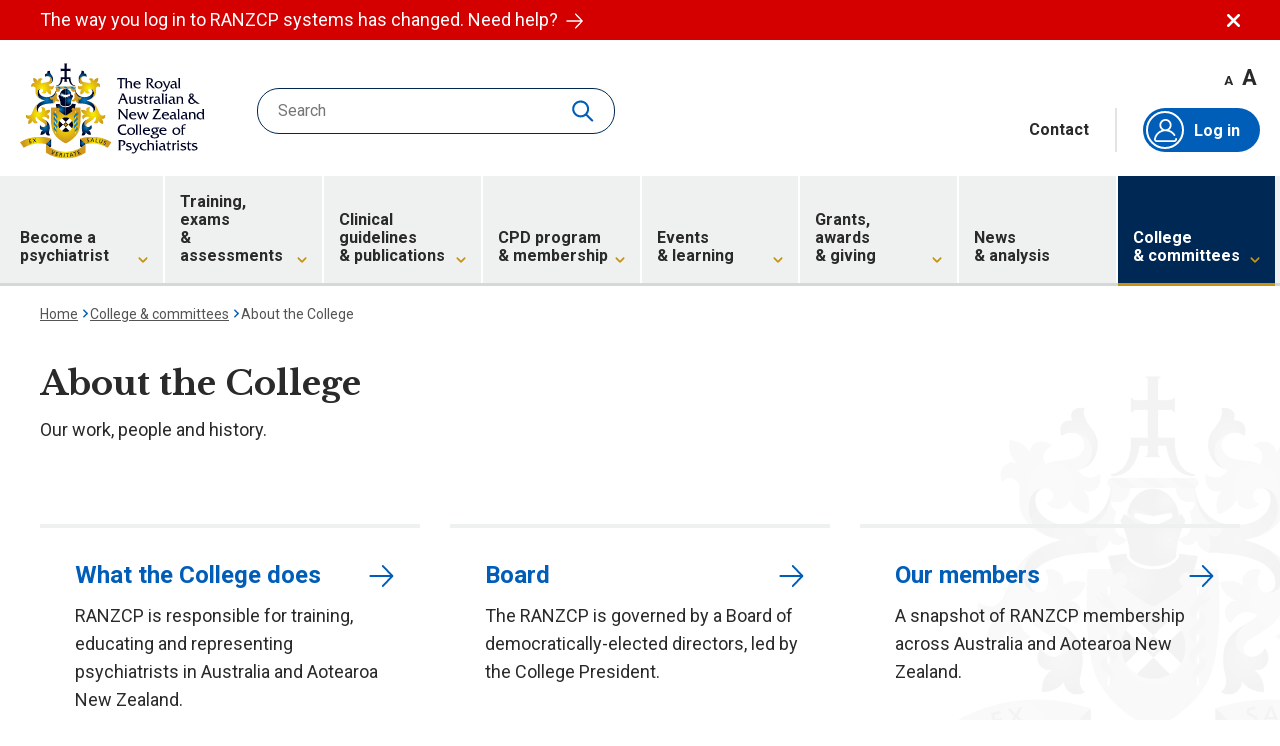

--- FILE ---
content_type: text/html; charset=utf-8
request_url: https://www.ranzcp.org/college-committees/about-us
body_size: 32650
content:

<!DOCTYPE html>
<html lang="en">
<head>
	<meta charset="UTF-8">
	<meta http-equiv="X-UA-Compatible" content="IE=edge">
	<meta name="viewport" content="width=device-width, initial-scale=1.0">
	<title>About the College | RANZCP</title>

    <link rel="apple-touch-icon" sizes="180x180" href="/favicon/apple-touch-icon.png">
    <link rel="icon" type="image/png" sizes="32x32" href="/favicon/favicon-32x32.png">
    <link rel="icon" type="image/png" sizes="16x16" href="/favicon/favicon-16x16.png">
    <link rel="manifest" href="/favicon/site.webmanifest">
    <link rel="mask-icon" href="/favicon/safari-pinned-tab.svg" color="#002855">
    <link rel="shortcut icon" href="/favicon/favicon.ico">
    <meta name="msapplication-TileColor" content="#002855">
    <meta name="msapplication-config" content="/favicon/browserconfig.xml">
    <meta name="theme-color" content="#002855">

    
	<meta name="description" content="Our work, people and history." />
	<meta name="og:description" content="Our work, people and history." />
	<meta name="twitter:description" content="Our work, people and history." />
	<meta property="og:title" content="About the College | RANZCP" />
	<meta property="twitter:title" content="About the College | RANZCP" />
	<meta property="og:image" content="/Images/Favicon-RANZCP.png" />
	<meta name="twitter:card" content="summary_large_image" />
	<meta name="twitter:image" content="/Images/Favicon-RANZCP.png" />

<meta property="og:site_name" content="RANZCP" />
<meta property="og:url" content="https://www.ranzcp.org/college-committees/about-us" />
<meta property="og:type" content="website" />
<meta name="twitter:site" content="@RANZCP" />
<meta name="twitter:creator" content="@RANZCP" />
<meta property="twitter:url" content="https://www.ranzcp.org/college-committees/about-us" />


    <link rel="preconnect" href="https://fonts.googleapis.com">
    <link rel="preconnect" href="https://fonts.gstatic.com" crossorigin>
    <link rel="preload" href="https://fonts.googleapis.com/css2?family=Libre+Baskerville:wght@700&family=Roboto:ital,wght@0,400;0,700;1,400;1,700&display=block" as="style">
    <link rel="stylesheet" href="https://fonts.googleapis.com/css2?family=Libre+Baskerville:wght@700&family=Roboto:ital,wght@0,400;0,700;1,400;1,700&display=block">


    
    
    
	
    
    
    
    
    

	<link rel="stylesheet" media="screen" href="/styles/styles.css?v=KgaaY5lUbwpHCrIaQdfFVjzSAz6q-x5_qO4oaHx4F70" />
<link rel="stylesheet" media="screen" href="/styles/components/layout/header.css?v=cfTQdgXSB-7HCsSnt8nceBGAGakERevWNGTnuzkGgMw" />
<link rel="stylesheet" media="screen" href="/styles/components/layout/input.css?v=EsmtQQGhmd2LRNBzl-g-ErniN8BYVTjU5UwjJbB_o5M" />
<link rel="stylesheet" media="screen" href="/styles/components/layout/footer.css?v=rq975pvWPvEqpnbuC9Ylnb6ScnzBl_uUtFocMS-oz-g" />
<link rel="stylesheet" media="screen" href="/styles/components/pages/alert.css?v=EbTJmzPR7I_BX9JS7L-l2ZB56LU41A5y21ZCRUuMJDw" />
<link rel="stylesheet" media="screen" href="/styles/components/pages/breadcrumbs.css?v=jhkL4ZNvy0yjA2wElj_Vt-t5W4BHj62BSCw1HGp-i74" />
<link rel="stylesheet" media="print" href="/styles/print.css?v=Jtv5yYKEO7ovWnTFmTejvUQY1yKe-1qckLaKhCB9dm4" />
<link rel="stylesheet" media="screen" href="https://code.jquery.com/ui/1.13.2/themes/base/jquery-ui.css" />
<link rel="stylesheet" media="screen" href="/styles/components/pages/landing-cards.css?v=vjdC7Oy6h8K59X5R9FM529MBY09SVGGNJryE-V_QpHQ" />

    <link href="/_content/Kentico.Content.Web.Rcl/Content/Bundles/Public/systemPageComponents.min.css" rel="stylesheet" />


	
    <script>(function(w,d,s,l,i){w[l]=w[l]||[];w[l].push({'gtm.start':
					new Date().getTime(),event:'gtm.js'});var f=d.getElementsByTagName(s)[0],
					j=d.createElement(s),dl=l!='dataLayer'?'&l='+l:'';j.async=true;j.src=
					'https://www.googletagmanager.com/gtm.js?id='+i+dl;f.parentNode.insertBefore(j,f);
					})(window,document,'script','dataLayer','GTM-KNR2CV2');</script>
</head>
<body>
    <noscript><iframe src="https://www.googletagmanager.com/ns.html?id=GTM-KNR2CV2"
					height="0" width="0" style="display:none;visibility:hidden"></iframe></noscript>

    <div class="l-site">
    	


<div id="alert-33b6a0d9747fa0521f8b3b8978b39ce1" class="c-alert l-component" data-alert>
    <div class="l-component__content c-alert__inner">
        <p class="c-alert__text">
                <a href="/logging-in" class="c-alert__text-link">
                The way you log in to RANZCP systems has changed. Need help?
                    <svg class="i-arrow-right c-alert__text-link-icon" aria-hidden="true" focusable="false"><use xmlns:xlink="http://www.w3.org/1999/xlink" xlink:href="/svg/symbol-defs.svg?v=638981204200000000#icon-arrow-right"></use></svg>
		        </a>
        </p>
        <button type="button" aria-controls="alert-33b6a0d9747fa0521f8b3b8978b39ce1" class="c-alert__close" data-alert-close>
            <svg class="i-close c-alert__close-icon" aria-hidden="true" focusable="false"><use xmlns:xlink="http://www.w3.org/1999/xlink" xlink:href="/svg/symbol-defs.svg?v=638981204200000000#icon-close"></use></svg>
            Dismiss alert
        </button>
    </div>
</div>

        


<header class="h-wrapper">
    <div class="h-wrapper__upper">
        <a href="/" class="h-logo">
            <img src="/svg/Logo-RANZCP.svg" width="187" height="97" alt="" class="h-logo__symbol" />
            RANZCP homepage
        </a>

            <form action="/site-search" method="get" class="h-search c-search-box">
                <input type="search" name="query"
                    placeholder="Search" data-val="true" data-val-required="Please enter a search term" 
                    data-pattern="(.*){3,}" data-val-pattern="Please enter a search term" data-site-search-field
                    class="c-search-box__field">
                <button type="reset" class="c-search-box__clear" disabled data-form-clear><span>clear</span></button>
                <button type="submit" class="c-search-box__search">
	                <span class="button-text">Search</span>
	                <span class="loading-spinner"></span>
                    <svg class="i-search c-search-box__search-icon" aria-hidden="true" focusable="false"><use xmlns:xlink="http://www.w3.org/1999/xlink" xlink:href="/svg/symbol-defs.svg?v=638981204200000000#icon-search"></use></svg>
                </button>
            </form>

        <div class="h-wrapper__upper-aside">
            <div class="h-wrapper__upper-controls">
                <div class="h-text-size">
                    <button type="button" class="h-text-size__decrease" aria-label="Decrease font size" data-font-size="decrease">A</button>
                    <button type="button" class="h-text-size__increase" aria-label="Increase font size" data-font-size="increase">A</button>
                </div>
            </div>
            <div class="h-inline-links">
                <button type="button" class="c-search-box__search" id="mobile-expand-search">
		            <svg class="i-search c-search-box__search-icon" aria-hidden="true" focusable="false"><use xmlns:xlink="http://www.w3.org/1999/xlink" xlink:href="/svg/symbol-defs.svg?v=638981204200000000#icon-search"></use></svg>
	            </button>
                    <a href="/contact" class="h-inline-links__item h-inline-links__item--is-link">Contact</a>
                <button type="button" class="c-search-box__search h-inline-links__item hidden" id="close-search">
                    <svg class="i-close c-search-box__close-icon" aria-hidden="true" focusable="false"><use xmlns:xlink="http://www.w3.org/1999/xlink" xlink:href="/svg/symbol-defs.svg?v=638981204200000000#icon-close"></use></svg>
                </button>
                <div class="h-inline-links__item h-auth" id="auth-menu">
                        <a href="/login?returnUrl=/members/dashboard" class="h-auth__link h-auth__link--auto">
                                <span class="h-auth__icon-wrapper">
                                    <svg class="i-membership h-auth__icon" aria-hidden="true" focusable="false"><use xmlns:xlink="http://www.w3.org/1999/xlink" xlink:href="/svg/symbol-defs.svg?v=638981204200000000#icon-membership"></use></svg>
                                </span>
                                Log in
                        </a>

                                <a href="/login?returnUrl=/members/dashboard" class="h-auth__btn">
                                        <span class="h-auth__icon-wrapper"><svg class="i-membership h-auth__icon" aria-hidden="true" focusable="false"><use xmlns:xlink="http://www.w3.org/1999/xlink" xlink:href="/svg/symbol-defs.svg?v=638981204200000000#icon-membership"></use></svg></span>
                                    Log in
                                </a>
                </div>
            </div>
        </div>

        <button type="button" class="h-nav-toggle" aria-controls="main-nav" aria-expanded="false" data-nav-toggle>
            <svg class="i-menu h-nav-toggle__icon" aria-hidden="true" focusable="false"><use xmlns:xlink="http://www.w3.org/1999/xlink" xlink:href="/svg/symbol-defs.svg?v=638981204200000000#icon-menu"></use></svg>
            <svg class="i-menu-close h-nav-toggle__icon" aria-hidden="true" focusable="false"><use xmlns:xlink="http://www.w3.org/1999/xlink" xlink:href="/svg/symbol-defs.svg?v=638981204200000000#icon-menu-close"></use></svg>
            Toggle main navigation
        </button>
    </div>
    <div class="h-wrapper__main-nav">
        <nav id="main-nav" class="h-nav">
            <div class="h-nav__inner">
                <ul class="h-nav__list">
                        <li class="h-nav__list-item h-nav__list-item--has-subnav" data-nav-item>
                            <a href="/become-a-psychiatrist" class="h-nav__list-link">
                                <span class="h-nav__list-link-text">
                                    Become a psychiatrist
                                </span>
                                    <svg class="i-chevron-down-thick h-nav__list-link-icon" aria-hidden="true" focusable="false"><use xmlns:xlink="http://www.w3.org/1999/xlink" xlink:href="/svg/symbol-defs.svg?v=638981204200000000#icon-chevron-down-thick"></use></svg>
                            </a>

                                <button type="button" class="h-nav__list-toggle" aria-controls="main-nav-5e53e26b-97fe-4c01-acc5-6c18c02556fd" aria-expanded="false" data-nav-toggle>
                                    <svg class="i-chevron-right-thick h-nav__list-toggle-icon" aria-hidden="true" focusable="false"><use xmlns:xlink="http://www.w3.org/1999/xlink" xlink:href="/svg/symbol-defs.svg?v=638981204200000000#icon-chevron-right-thick"></use></svg>
                                    Toggle subnavigation
                                </button>
                                <div id="main-nav-5e53e26b-97fe-4c01-acc5-6c18c02556fd" class="h-subnav">
                                    <div class="h-subnav__inner">
                                        <button type="button" class="h-subnav__back-link" aria-controls="main-nav-5e53e26b-97fe-4c01-acc5-6c18c02556fd" aria-expanded="false" data-nav-toggle>
                                            <svg class="i-chevron-left-thick h-subnav__back-link-icon" aria-hidden="true" focusable="false"><use xmlns:xlink="http://www.w3.org/1999/xlink" xlink:href="/svg/symbol-defs.svg?v=638981204200000000#icon-chevron-left-thick"></use></svg>
                                            <span class="visually-hidden">Back to</span>
                                            Become a psychiatrist
                                        </button>

                                                <ul class="h-subnav__col">
                                                        <li class="h-subnav__col-item h-subnav__col-item--section" data-nav-item>
                                                            <a href="/become-a-psychiatrist/psychiatry-training" class="h-subnav__col-link">
                                                                Psychiatry training
                                                            </a>

                                                                <button type="button" class="h-subnav__col-group-toggle" aria-controls="main-subnav-07317938-7484-4e0c-ad33-971ca16f2929" aria-expanded="false" data-nav-toggle="expand">
                                                                    <svg class="i-chevron-down-thick h-subnav__col-group-toggle-icon" aria-hidden="true" focusable="false"><use xmlns:xlink="http://www.w3.org/1999/xlink" xlink:href="/svg/symbol-defs.svg?v=638981204200000000#icon-chevron-down-thick"></use></svg>
                                                                    Toggle subnavigation
                                                                </button>
                                                                <div id="main-subnav-07317938-7484-4e0c-ad33-971ca16f2929" class="h-subnav__col-group">
                                                                    <ul class="h-subnav__col-group-list">
                                                                            <li class="h-subnav__col-item h-subnav__col-item--page">
                                                                                <a href="/become-a-psychiatrist/psychiatry-training/about-fellowship-training-program" class="h-subnav__col-link">
                                                                                    About the Fellowship Program
                                                                                </a>
                                                                            </li>
                                                                            <li class="h-subnav__col-item h-subnav__col-item--page">
                                                                                <a href="/become-a-psychiatrist/psychiatry-training/requirements-to-train-as-a-psychiatrist" class="h-subnav__col-link">
                                                                                    Entry requirements
                                                                                </a>
                                                                            </li>
                                                                            <li class="h-subnav__col-item h-subnav__col-item--page">
                                                                                <a href="/become-a-psychiatrist/psychiatry-training/how-to-apply" class="h-subnav__col-link">
                                                                                    How to apply
                                                                                </a>
                                                                            </li>
                                                                            <li class="h-subnav__col-item h-subnav__col-item--page">
                                                                                <a href="/become-a-psychiatrist/psychiatry-training/selection-of-trainees" class="h-subnav__col-link">
                                                                                    Selection process
                                                                                </a>
                                                                            </li>
                                                                            <li class="h-subnav__col-item h-subnav__col-item--page">
                                                                                <a href="/become-a-psychiatrist/psychiatry-training/time,-fees-and-costs" class="h-subnav__col-link">
                                                                                    Time, fees and costs
                                                                                </a>
                                                                            </li>
                                                                    </ul>
                                                                </div>
                                                        </li>
                                                </ul>
                                                <ul class="h-subnav__col">
                                                        <li class="h-subnav__col-item h-subnav__col-item--section" data-nav-item>
                                                            <a href="/become-a-psychiatrist/international-specialists" class="h-subnav__col-link">
                                                                Assessment of international specialists
                                                            </a>

                                                                <button type="button" class="h-subnav__col-group-toggle" aria-controls="main-subnav-dbca6822-f4b0-48ff-9b36-d9b4be950120" aria-expanded="false" data-nav-toggle="expand">
                                                                    <svg class="i-chevron-down-thick h-subnav__col-group-toggle-icon" aria-hidden="true" focusable="false"><use xmlns:xlink="http://www.w3.org/1999/xlink" xlink:href="/svg/symbol-defs.svg?v=638981204200000000#icon-chevron-down-thick"></use></svg>
                                                                    Toggle subnavigation
                                                                </button>
                                                                <div id="main-subnav-dbca6822-f4b0-48ff-9b36-d9b4be950120" class="h-subnav__col-group">
                                                                    <ul class="h-subnav__col-group-list">
                                                                            <li class="h-subnav__col-item h-subnav__col-item--page">
                                                                                <a href="/become-a-psychiatrist/international-specialists/applying-for-specialist-assessment" class="h-subnav__col-link">
                                                                                    Specialist assessment
                                                                                </a>
                                                                            </li>
                                                                            <li class="h-subnav__col-item h-subnav__col-item--page">
                                                                                <a href="/become-a-psychiatrist/international-specialists/area-of-need-positions" class="h-subnav__col-link">
                                                                                    Area of Need
                                                                                </a>
                                                                            </li>
                                                                            <li class="h-subnav__col-item h-subnav__col-item--page">
                                                                                <a href="/become-a-psychiatrist/international-specialists/nz-registration" class="h-subnav__col-link">
                                                                                    Vocational registration (New Zealand)
                                                                                </a>
                                                                            </li>
                                                                            <li class="h-subnav__col-item h-subnav__col-item--page">
                                                                                <a href="/become-a-psychiatrist/international-specialists/short-term-training-placements" class="h-subnav__col-link">
                                                                                    Specialist specified training
                                                                                </a>
                                                                            </li>
                                                                            <li class="h-subnav__col-item h-subnav__col-item--page">
                                                                                <a href="/become-a-psychiatrist/international-specialists/get-to-know-the-australian-healthcare-system" class="h-subnav__col-link">
                                                                                    Get to know the Australian healthcare system
                                                                                </a>
                                                                            </li>
                                                                    </ul>
                                                                </div>
                                                        </li>
                                                </ul>
                                                <ul class="h-subnav__col">
                                                        <li class="h-subnav__col-item h-subnav__col-item--section" data-nav-item>
                                                            <a href="/become-a-psychiatrist/the-psychiatry-interest-forum" class="h-subnav__col-link">
                                                                The Psychiatry Interest Forum (PIF)
                                                            </a>

                                                                <button type="button" class="h-subnav__col-group-toggle" aria-controls="main-subnav-5029afc2-392e-4bca-8618-742bdffa3bcf" aria-expanded="false" data-nav-toggle="expand">
                                                                    <svg class="i-chevron-down-thick h-subnav__col-group-toggle-icon" aria-hidden="true" focusable="false"><use xmlns:xlink="http://www.w3.org/1999/xlink" xlink:href="/svg/symbol-defs.svg?v=638981204200000000#icon-chevron-down-thick"></use></svg>
                                                                    Toggle subnavigation
                                                                </button>
                                                                <div id="main-subnav-5029afc2-392e-4bca-8618-742bdffa3bcf" class="h-subnav__col-group">
                                                                    <ul class="h-subnav__col-group-list">
                                                                            <li class="h-subnav__col-item h-subnav__col-item--page">
                                                                                <a href="/become-a-psychiatrist/the-psychiatry-interest-forum/join-pif" class="h-subnav__col-link">
                                                                                    Join PIF
                                                                                </a>
                                                                            </li>
                                                                            <li class="h-subnav__col-item h-subnav__col-item--page">
                                                                                <a href="/become-a-psychiatrist/the-psychiatry-interest-forum/opportunities-for-pif-members" class="h-subnav__col-link">
                                                                                    Opportunities for PIF members
                                                                                </a>
                                                                            </li>
                                                                            <li class="h-subnav__col-item h-subnav__col-item--page">
                                                                                <a href="/become-a-psychiatrist/the-psychiatry-interest-forum/aboriginal-and-torres-strait-islander-pif-members" class="h-subnav__col-link">
                                                                                    Aboriginal and Torres Strait Islander PIF members
                                                                                </a>
                                                                            </li>
                                                                            <li class="h-subnav__col-item h-subnav__col-item--page">
                                                                                <a href="/become-a-psychiatrist/the-psychiatry-interest-forum/maori-and-pasifika-pif-members" class="h-subnav__col-link">
                                                                                    M&#x101;ori and Pasifika PIF members
                                                                                </a>
                                                                            </li>
                                                                            <li class="h-subnav__col-item h-subnav__col-item--page">
                                                                                <a href="/become-a-psychiatrist/the-psychiatry-interest-forum/discover-psychiatry/posters-printables-videos" class="h-subnav__col-link">
                                                                                    Posters, printables and videos
                                                                                </a>
                                                                            </li>
                                                                    </ul>
                                                                </div>
                                                        </li>
                                                </ul>
                                                <ul class="h-subnav__col">
                                                        <li class="h-subnav__col-item h-subnav__col-item--section" data-nav-item>
                                                            <a href="/become-a-psychiatrist/what-a-psychiatrist-does" class="h-subnav__col-link">
                                                                What a psychiatrist does
                                                            </a>

                                                                <button type="button" class="h-subnav__col-group-toggle" aria-controls="main-subnav-5845a394-c624-484b-b27f-dc3988ae1218" aria-expanded="false" data-nav-toggle="expand">
                                                                    <svg class="i-chevron-down-thick h-subnav__col-group-toggle-icon" aria-hidden="true" focusable="false"><use xmlns:xlink="http://www.w3.org/1999/xlink" xlink:href="/svg/symbol-defs.svg?v=638981204200000000#icon-chevron-down-thick"></use></svg>
                                                                    Toggle subnavigation
                                                                </button>
                                                                <div id="main-subnav-5845a394-c624-484b-b27f-dc3988ae1218" class="h-subnav__col-group">
                                                                    <ul class="h-subnav__col-group-list">
                                                                            <li class="h-subnav__col-item h-subnav__col-item--page">
                                                                                <a href="/become-a-psychiatrist/what-a-psychiatrist-does/specialist-areas-in-psychiatry" class="h-subnav__col-link">
                                                                                    Specialist areas in psychiatry
                                                                                </a>
                                                                            </li>
                                                                            <li class="h-subnav__col-item h-subnav__col-item--page">
                                                                                <a href="/become-a-psychiatrist/what-a-psychiatrist-does/a-day-in-the-life-of-a-psychiatrist" class="h-subnav__col-link">
                                                                                    A day in the life
                                                                                </a>
                                                                            </li>
                                                                            <li class="h-subnav__col-item h-subnav__col-item--page">
                                                                                <a href="/become-a-psychiatrist/what-a-psychiatrist-does/information-for-high-school-students" class="h-subnav__col-link">
                                                                                    Information for high school students
                                                                                </a>
                                                                            </li>
                                                                    </ul>
                                                                </div>
                                                        </li>
                                                </ul>
                                    </div>
                                </div>
                        </li>
                        <li class="h-nav__list-item h-nav__list-item--has-subnav" data-nav-item>
                            <a href="/training-exams-and-assessments" class="h-nav__list-link">
                                <span class="h-nav__list-link-text">
                                    Training, exams <span>& assessments</span>
                                </span>
                                    <svg class="i-chevron-down-thick h-nav__list-link-icon" aria-hidden="true" focusable="false"><use xmlns:xlink="http://www.w3.org/1999/xlink" xlink:href="/svg/symbol-defs.svg?v=638981204200000000#icon-chevron-down-thick"></use></svg>
                            </a>

                                <button type="button" class="h-nav__list-toggle" aria-controls="main-nav-9a5b99e5-854c-4a3f-a87a-404b63165886" aria-expanded="false" data-nav-toggle>
                                    <svg class="i-chevron-right-thick h-nav__list-toggle-icon" aria-hidden="true" focusable="false"><use xmlns:xlink="http://www.w3.org/1999/xlink" xlink:href="/svg/symbol-defs.svg?v=638981204200000000#icon-chevron-right-thick"></use></svg>
                                    Toggle subnavigation
                                </button>
                                <div id="main-nav-9a5b99e5-854c-4a3f-a87a-404b63165886" class="h-subnav">
                                    <div class="h-subnav__inner">
                                        <button type="button" class="h-subnav__back-link" aria-controls="main-nav-9a5b99e5-854c-4a3f-a87a-404b63165886" aria-expanded="false" data-nav-toggle>
                                            <svg class="i-chevron-left-thick h-subnav__back-link-icon" aria-hidden="true" focusable="false"><use xmlns:xlink="http://www.w3.org/1999/xlink" xlink:href="/svg/symbol-defs.svg?v=638981204200000000#icon-chevron-left-thick"></use></svg>
                                            <span class="visually-hidden">Back to</span>
                                            Training, exams &amp; assessments
                                        </button>

                                                <ul class="h-subnav__col">
                                                        <li class="h-subnav__col-item h-subnav__col-item--section" data-nav-item>
                                                            <a href="/training-exams-and-assessments/fellowship-program" class="h-subnav__col-link">
                                                                Fellowship Program
                                                            </a>

                                                                <button type="button" class="h-subnav__col-group-toggle" aria-controls="main-subnav-4e034254-e2f3-4bfc-a5f7-aadd3f11d49f" aria-expanded="false" data-nav-toggle="expand">
                                                                    <svg class="i-chevron-down-thick h-subnav__col-group-toggle-icon" aria-hidden="true" focusable="false"><use xmlns:xlink="http://www.w3.org/1999/xlink" xlink:href="/svg/symbol-defs.svg?v=638981204200000000#icon-chevron-down-thick"></use></svg>
                                                                    Toggle subnavigation
                                                                </button>
                                                                <div id="main-subnav-4e034254-e2f3-4bfc-a5f7-aadd3f11d49f" class="h-subnav__col-group">
                                                                    <ul class="h-subnav__col-group-list">
                                                                            <li class="h-subnav__col-item h-subnav__col-item--page">
                                                                                <a href="/training-exams-and-assessments/fellowship-training-program/program-overview" class="h-subnav__col-link">
                                                                                    Program overview
                                                                                </a>
                                                                            </li>
                                                                            <li class="h-subnav__col-item h-subnav__col-item--page">
                                                                                <a href="/training-exams-and-assessments/fellowship-training-program/stage-1" class="h-subnav__col-link">
                                                                                    Stage 1
                                                                                </a>
                                                                            </li>
                                                                            <li class="h-subnav__col-item h-subnav__col-item--page">
                                                                                <a href="/training-exams-and-assessments/fellowship-training-program/stage-2" class="h-subnav__col-link">
                                                                                    Stage 2
                                                                                </a>
                                                                            </li>
                                                                            <li class="h-subnav__col-item h-subnav__col-item--page">
                                                                                <a href="/training-exams-and-assessments/fellowship-training-program/stage-3" class="h-subnav__col-link">
                                                                                    Stage 3
                                                                                </a>
                                                                            </li>
                                                                            <li class="h-subnav__col-item h-subnav__col-item--page">
                                                                                <a href="/training-exams-and-assessments/fellowship-program/formal-education-courses" class="h-subnav__col-link">
                                                                                    Formal education courses
                                                                                </a>
                                                                            </li>
                                                                            <li class="h-subnav__col-item h-subnav__col-item--page">
                                                                                <a href="/training-exams-and-assessments/fellowship-program/reading-list" class="h-subnav__col-link">
                                                                                    Reading list
                                                                                </a>
                                                                            </li>
                                                                            <li class="h-subnav__col-item h-subnav__col-item--page">
                                                                                <a href="/training-exams-and-assessments/fellowship-program/fellowship-competencies-overview" class="h-subnav__col-link">
                                                                                    Fellowship competencies
                                                                                </a>
                                                                            </li>
                                                                            <li class="h-subnav__col-item h-subnav__col-item--page">
                                                                                <a href="/training-exams-and-assessments/fellowship-program/fellowship-training-programs-and-zones" class="h-subnav__col-link">
                                                                                    Training programs and zones
                                                                                </a>
                                                                            </li>
                                                                    </ul>
                                                                </div>
                                                        </li>
                                                </ul>
                                                <ul class="h-subnav__col">
                                                        <li class="h-subnav__col-item h-subnav__col-item--section" data-nav-item>
                                                            <a href="/training-exams-and-assessments/advanced-training" class="h-subnav__col-link">
                                                                Advanced Training
                                                            </a>

                                                                <button type="button" class="h-subnav__col-group-toggle" aria-controls="main-subnav-9cb6ad4f-b582-475b-ae42-86d1525af202" aria-expanded="false" data-nav-toggle="expand">
                                                                    <svg class="i-chevron-down-thick h-subnav__col-group-toggle-icon" aria-hidden="true" focusable="false"><use xmlns:xlink="http://www.w3.org/1999/xlink" xlink:href="/svg/symbol-defs.svg?v=638981204200000000#icon-chevron-down-thick"></use></svg>
                                                                    Toggle subnavigation
                                                                </button>
                                                                <div id="main-subnav-9cb6ad4f-b582-475b-ae42-86d1525af202" class="h-subnav__col-group">
                                                                    <ul class="h-subnav__col-group-list">
                                                                            <li class="h-subnav__col-item h-subnav__col-item--page">
                                                                                <a href="/training-exams-and-assessments/advanced-training/about-certificates-advanced-training" class="h-subnav__col-link">
                                                                                    About Advanced Training
                                                                                </a>
                                                                            </li>
                                                                            <li class="h-subnav__col-item h-subnav__col-item--page">
                                                                                <a href="/training-exams-and-assessments/advanced-training/addiction-psychiatry" class="h-subnav__col-link">
                                                                                    Addiction psychiatry
                                                                                </a>
                                                                            </li>
                                                                            <li class="h-subnav__col-item h-subnav__col-item--page">
                                                                                <a href="/training-exams-and-assessments/advanced-training/adult-psychiatry" class="h-subnav__col-link">
                                                                                    Adult psychiatry
                                                                                </a>
                                                                            </li>
                                                                            <li class="h-subnav__col-item h-subnav__col-item--page">
                                                                                <a href="/training-exams-and-assessments/advanced-training/child-and-adolescent-psychiatry" class="h-subnav__col-link">
                                                                                    Child &amp; adolescent psychiatry
                                                                                </a>
                                                                            </li>
                                                                            <li class="h-subnav__col-item h-subnav__col-item--page">
                                                                                <a href="/training-exams-and-assessments/advanced-training/consultation-liaison-psychiatry" class="h-subnav__col-link">
                                                                                    Consultation&#x2013;liaison psychiatry
                                                                                </a>
                                                                            </li>
                                                                            <li class="h-subnav__col-item h-subnav__col-item--page">
                                                                                <a href="/training-exams-and-assessments/advanced-training/forensic-psychiatry" class="h-subnav__col-link">
                                                                                    Forensic psychiatry
                                                                                </a>
                                                                            </li>
                                                                            <li class="h-subnav__col-item h-subnav__col-item--page">
                                                                                <a href="https://www.ranzcp.org/training-exams-and-assessments/advanced-training/psychiatry-of-old-age" class="h-subnav__col-link">
                                                                                    Psychiatry of old age
                                                                                </a>
                                                                            </li>
                                                                            <li class="h-subnav__col-item h-subnav__col-item--page">
                                                                                <a href="https://www.ranzcp.org/training-exams-and-assessments/advanced-training/psychotherapies" class="h-subnav__col-link">
                                                                                    Psychotherapies
                                                                                </a>
                                                                            </li>
                                                                            <li class="h-subnav__col-item h-subnav__col-item--seeall">
                                                                                <a href="/training-exams-and-assessments/advanced-training" class="h-subnav__col-link">
                                                                                    See all Advanced training
                                                                                </a>
                                                                            </li>
                                                                    </ul>
                                                                </div>
                                                        </li>
                                                </ul>
                                                <ul class="h-subnav__col">
                                                        <li class="h-subnav__col-item h-subnav__col-item--section" data-nav-item>
                                                            <a href="/training-exams-and-assessments/comparability-placements" class="h-subnav__col-link">
                                                                SIMG placements
                                                            </a>

                                                                <button type="button" class="h-subnav__col-group-toggle" aria-controls="main-subnav-b26d3711-2415-4e8f-ba7d-680f59b6d3a6" aria-expanded="false" data-nav-toggle="expand">
                                                                    <svg class="i-chevron-down-thick h-subnav__col-group-toggle-icon" aria-hidden="true" focusable="false"><use xmlns:xlink="http://www.w3.org/1999/xlink" xlink:href="/svg/symbol-defs.svg?v=638981204200000000#icon-chevron-down-thick"></use></svg>
                                                                    Toggle subnavigation
                                                                </button>
                                                                <div id="main-subnav-b26d3711-2415-4e8f-ba7d-680f59b6d3a6" class="h-subnav__col-group">
                                                                    <ul class="h-subnav__col-group-list">
                                                                            <li class="h-subnav__col-item h-subnav__col-item--page">
                                                                                <a href="/training-exams-and-assessments/comparability-placements/partial-comparability-placement" class="h-subnav__col-link">
                                                                                    Partial comparability
                                                                                </a>
                                                                            </li>
                                                                            <li class="h-subnav__col-item h-subnav__col-item--page">
                                                                                <a href="/training-exams-and-assessments/comparability-placements/substantial-comparability-placement" class="h-subnav__col-link">
                                                                                    Substantial comparability
                                                                                </a>
                                                                            </li>
                                                                            <li class="h-subnav__col-item h-subnav__col-item--page">
                                                                                <a href="/training-exams-and-assessments/comparability-placements/extensions-breaks-and-reviews" class="h-subnav__col-link">
                                                                                    Extensions, breaks and reviews of comparability
                                                                                </a>
                                                                            </li>
                                                                            <li class="h-subnav__col-item h-subnav__col-item--page">
                                                                                <a href="/training-exams-and-assessments/comparability-placements/fees" class="h-subnav__col-link">
                                                                                    Fees for SIMG
                                                                                </a>
                                                                            </li>
                                                                    </ul>
                                                                </div>
                                                        </li>
                                                </ul>
                                                <ul class="h-subnav__col">
                                                        <li class="h-subnav__col-item h-subnav__col-item--section" data-nav-item>
                                                            <a href="/training-exams-and-assessments/exams-assessments" class="h-subnav__col-link">
                                                                Exams &amp; assessments
                                                            </a>

                                                                <button type="button" class="h-subnav__col-group-toggle" aria-controls="main-subnav-612d3bb3-d7e2-4a8a-a9a9-ec1774bd76c4" aria-expanded="false" data-nav-toggle="expand">
                                                                    <svg class="i-chevron-down-thick h-subnav__col-group-toggle-icon" aria-hidden="true" focusable="false"><use xmlns:xlink="http://www.w3.org/1999/xlink" xlink:href="/svg/symbol-defs.svg?v=638981204200000000#icon-chevron-down-thick"></use></svg>
                                                                    Toggle subnavigation
                                                                </button>
                                                                <div id="main-subnav-612d3bb3-d7e2-4a8a-a9a9-ec1774bd76c4" class="h-subnav__col-group">
                                                                    <ul class="h-subnav__col-group-list">
                                                                            <li class="h-subnav__col-item h-subnav__col-item--page">
                                                                                <a href="/training-exams-and-assessments/exams-assessments/results" class="h-subnav__col-link">
                                                                                    Results
                                                                                </a>
                                                                            </li>
                                                                            <li class="h-subnav__col-item h-subnav__col-item--page">
                                                                                <a href="/training-exams-and-assessments/exams-assessments/timetables" class="h-subnav__col-link">
                                                                                    Timetables
                                                                                </a>
                                                                            </li>
                                                                            <li class="h-subnav__col-item h-subnav__col-item--page">
                                                                                <a href="/training-exams-and-assessments/exams-assessments/how-to-apply-for-exams-and-assessments" class="h-subnav__col-link">
                                                                                    Applying for exams and assessments
                                                                                </a>
                                                                            </li>
                                                                            <li class="h-subnav__col-item h-subnav__col-item--page">
                                                                                <a href="/training-exams-and-assessments/exams-assessments/exams" class="h-subnav__col-link">
                                                                                    Exams
                                                                                </a>
                                                                            </li>
                                                                            <li class="h-subnav__col-item h-subnav__col-item--page">
                                                                                <a href="/training-exams-and-assessments/exams-assessments/psychotherapy-written-case" class="h-subnav__col-link">
                                                                                    Psychotherapy Written Case
                                                                                </a>
                                                                            </li>
                                                                            <li class="h-subnav__col-item h-subnav__col-item--page">
                                                                                <a href="/training-exams-and-assessments/exams-assessments/scholarly-project" class="h-subnav__col-link">
                                                                                    Scholarly Project
                                                                                </a>
                                                                            </li>
                                                                            <li class="h-subnav__col-item h-subnav__col-item--page">
                                                                                <a href="/training-exams-and-assessments/exams-assessments/self-paced-online-learning-requirements" class="h-subnav__col-link">
                                                                                    Self-paced online learning
                                                                                </a>
                                                                            </li>
                                                                            <li class="h-subnav__col-item h-subnav__col-item--page">
                                                                                <a href="/training-exams-and-assessments/exams-assessments/rotation-assessments" class="h-subnav__col-link">
                                                                                    Rotation assessments
                                                                                </a>
                                                                            </li>
                                                                            <li class="h-subnav__col-item h-subnav__col-item--page">
                                                                                <a href="/training-exams-and-assessments/exams-assessments/list-of-epas" class="h-subnav__col-link">
                                                                                    List of EPAs
                                                                                </a>
                                                                            </li>
                                                                    </ul>
                                                                </div>
                                                        </li>
                                                </ul>
                                                <ul class="h-subnav__col">
                                                        <li class="h-subnav__col-item h-subnav__col-item--section" data-nav-item>
                                                            <a href="/training-exams-and-assessments/for-assessors-and-supervisors" class="h-subnav__col-link">
                                                                For assessors and supervisors
                                                            </a>

                                                        </li>
                                                        <li class="h-subnav__col-item h-subnav__col-item--section" data-nav-item>
                                                            <a href="/training-exams-and-assessments/certificate-of-psychiatry" class="h-subnav__col-link">
                                                                Certificate of Psychiatry
                                                            </a>

                                                        </li>
                                                        <li class="h-subnav__col-item h-subnav__col-item--section" data-nav-item>
                                                            <a href="/training-exams-and-assessments/training-support" class="h-subnav__col-link">
                                                                Training support
                                                            </a>

                                                        </li>
                                                        <li class="h-subnav__col-item h-subnav__col-item--section" data-nav-item>
                                                            <a href="https://help.ranzcp.org" class="h-subnav__col-link">
                                                                Help centre
                                                            </a>

                                                        </li>
                                                        <li class="h-subnav__col-item h-subnav__col-item--saas" data-nav-item>
                                                            <a href="https://intrain.ranzcp.org" class="h-subnav__col-link">
                                                                Go to InTrain
                                                            </a>

                                                        </li>
                                                </ul>
                                    </div>
                                </div>
                        </li>
                        <li class="h-nav__list-item h-nav__list-item--has-subnav" data-nav-item>
                            <a href="/clinical-guidelines-publications" class="h-nav__list-link">
                                <span class="h-nav__list-link-text">
                                    Clinical guidelines <span>& publications</span>
                                </span>
                                    <svg class="i-chevron-down-thick h-nav__list-link-icon" aria-hidden="true" focusable="false"><use xmlns:xlink="http://www.w3.org/1999/xlink" xlink:href="/svg/symbol-defs.svg?v=638981204200000000#icon-chevron-down-thick"></use></svg>
                            </a>

                                <button type="button" class="h-nav__list-toggle" aria-controls="main-nav-bc609f13-a66e-4cf8-b1c5-0f0792a8f24c" aria-expanded="false" data-nav-toggle>
                                    <svg class="i-chevron-right-thick h-nav__list-toggle-icon" aria-hidden="true" focusable="false"><use xmlns:xlink="http://www.w3.org/1999/xlink" xlink:href="/svg/symbol-defs.svg?v=638981204200000000#icon-chevron-right-thick"></use></svg>
                                    Toggle subnavigation
                                </button>
                                <div id="main-nav-bc609f13-a66e-4cf8-b1c5-0f0792a8f24c" class="h-subnav">
                                    <div class="h-subnav__inner">
                                        <button type="button" class="h-subnav__back-link" aria-controls="main-nav-bc609f13-a66e-4cf8-b1c5-0f0792a8f24c" aria-expanded="false" data-nav-toggle>
                                            <svg class="i-chevron-left-thick h-subnav__back-link-icon" aria-hidden="true" focusable="false"><use xmlns:xlink="http://www.w3.org/1999/xlink" xlink:href="/svg/symbol-defs.svg?v=638981204200000000#icon-chevron-left-thick"></use></svg>
                                            <span class="visually-hidden">Back to</span>
                                            Clinical guidelines &amp; publications
                                        </button>

                                                <ul class="h-subnav__col">
                                                        <li class="h-subnav__col-item h-subnav__col-item--section" data-nav-item>
                                                            <a href="/clinical-guidelines-publications/journals" class="h-subnav__col-link">
                                                                Journals
                                                            </a>

                                                                <button type="button" class="h-subnav__col-group-toggle" aria-controls="main-subnav-50d1a745-2cc4-4998-b685-ef2feb349f5d" aria-expanded="false" data-nav-toggle="expand">
                                                                    <svg class="i-chevron-down-thick h-subnav__col-group-toggle-icon" aria-hidden="true" focusable="false"><use xmlns:xlink="http://www.w3.org/1999/xlink" xlink:href="/svg/symbol-defs.svg?v=638981204200000000#icon-chevron-down-thick"></use></svg>
                                                                    Toggle subnavigation
                                                                </button>
                                                                <div id="main-subnav-50d1a745-2cc4-4998-b685-ef2feb349f5d" class="h-subnav__col-group">
                                                                    <ul class="h-subnav__col-group-list">
                                                                            <li class="h-subnav__col-item h-subnav__col-item--page">
                                                                                <a href="/clinical-guidelines-publications/journal-library/anzjp" class="h-subnav__col-link">
                                                                                    Australian and NZ Journal of Psychiatry
                                                                                </a>
                                                                            </li>
                                                                            <li class="h-subnav__col-item h-subnav__col-item--page">
                                                                                <a href="/clinical-guidelines-publications/journal-library/australasian-psychiatry" class="h-subnav__col-link">
                                                                                    Australasian Psychiatry
                                                                                </a>
                                                                            </li>
                                                                            <li class="h-subnav__col-item h-subnav__col-item--page">
                                                                                <a href="/clinical-guidelines-publications/journal-library/medline-complete" class="h-subnav__col-link">
                                                                                    MEDLINE Ultimate
                                                                                </a>
                                                                            </li>
                                                                            <li class="h-subnav__col-item h-subnav__col-item--page">
                                                                                <a href="/clinical-guidelines-publications/journal-library/bj-psych" class="h-subnav__col-link">
                                                                                    British Journal of Psychiatry
                                                                                </a>
                                                                            </li>
                                                                            <li class="h-subnav__col-item h-subnav__col-item--page">
                                                                                <a href="/clinical-guidelines-publications/journals/dynamed" class="h-subnav__col-link">
                                                                                    DynaMed
                                                                                </a>
                                                                            </li>
                                                                            <li class="h-subnav__col-item h-subnav__col-item--seeall">
                                                                                <a href="/clinical-guidelines-publications/journal-library" class="h-subnav__col-link">
                                                                                    Explore all journals
                                                                                </a>
                                                                            </li>
                                                                    </ul>
                                                                </div>
                                                        </li>
                                                </ul>
                                                <ul class="h-subnav__col">
                                                        <li class="h-subnav__col-item h-subnav__col-item--section" data-nav-item>
                                                            <a href="/clinical-guidelines-publications/clinical-guidelines-publications-library" class="h-subnav__col-link">
                                                                Publication library
                                                            </a>

                                                                <button type="button" class="h-subnav__col-group-toggle" aria-controls="main-subnav-3d7038c4-436b-497e-b837-3628bf8141f5" aria-expanded="false" data-nav-toggle="expand">
                                                                    <svg class="i-chevron-down-thick h-subnav__col-group-toggle-icon" aria-hidden="true" focusable="false"><use xmlns:xlink="http://www.w3.org/1999/xlink" xlink:href="/svg/symbol-defs.svg?v=638981204200000000#icon-chevron-down-thick"></use></svg>
                                                                    Toggle subnavigation
                                                                </button>
                                                                <div id="main-subnav-3d7038c4-436b-497e-b837-3628bf8141f5" class="h-subnav__col-group">
                                                                    <ul class="h-subnav__col-group-list">
                                                                            <li class="h-subnav__col-item h-subnav__col-item--page">
                                                                                <a href="/clinical-guidelines-publications/clinical-guidelines-publications-library?publicationtype=clinicalguideline" class="h-subnav__col-link">
                                                                                    Clinical guidelines
                                                                                </a>
                                                                            </li>
                                                                            <li class="h-subnav__col-item h-subnav__col-item--page">
                                                                                <a href="/clinical-guidelines-publications/clinical-guidelines-publications-library?publicationtype=codeofconductandethics" class="h-subnav__col-link">
                                                                                    Codes of ethics &amp; conduct
                                                                                </a>
                                                                            </li>
                                                                            <li class="h-subnav__col-item h-subnav__col-item--page">
                                                                                <a href="/clinical-guidelines-publications/clinical-guidelines-publications-library?publicationtype=positionstatement" class="h-subnav__col-link">
                                                                                    Position statements
                                                                                </a>
                                                                            </li>
                                                                            <li class="h-subnav__col-item h-subnav__col-item--page">
                                                                                <a href="/clinical-guidelines-publications/clinical-guidelines-publications-library?publicationtype=report" class="h-subnav__col-link">
                                                                                    Reports
                                                                                </a>
                                                                            </li>
                                                                            <li class="h-subnav__col-item h-subnav__col-item--page">
                                                                                <a href="/clinical-guidelines-publications/clinical-guidelines-publications-library?publicationtype=submission" class="h-subnav__col-link">
                                                                                    Submissions
                                                                                </a>
                                                                            </li>
                                                                            <li class="h-subnav__col-item h-subnav__col-item--page">
                                                                                <a href="/clinical-guidelines-publications/about-ranzcp-guidelines/understanding-best-practice-resources" class="h-subnav__col-link">
                                                                                    Best practice resources
                                                                                </a>
                                                                            </li>
                                                                            <li class="h-subnav__col-item h-subnav__col-item--seeall">
                                                                                <a href="/clinical-guidelines-publications/clinical-guidelines-publications-library" class="h-subnav__col-link">
                                                                                    Explore all documents
                                                                                </a>
                                                                            </li>
                                                                    </ul>
                                                                </div>
                                                        </li>
                                                </ul>
                                                <ul class="h-subnav__col">
                                                        <li class="h-subnav__col-item h-subnav__col-item--section" data-nav-item>
                                                            <a href="/clinical-guidelines-publications/explore-by-topic" class="h-subnav__col-link">
                                                                Explore by topic
                                                            </a>

                                                                <button type="button" class="h-subnav__col-group-toggle" aria-controls="main-subnav-8e008fdc-be27-4d50-803e-11f03f7e6f44" aria-expanded="false" data-nav-toggle="expand">
                                                                    <svg class="i-chevron-down-thick h-subnav__col-group-toggle-icon" aria-hidden="true" focusable="false"><use xmlns:xlink="http://www.w3.org/1999/xlink" xlink:href="/svg/symbol-defs.svg?v=638981204200000000#icon-chevron-down-thick"></use></svg>
                                                                    Toggle subnavigation
                                                                </button>
                                                                <div id="main-subnav-8e008fdc-be27-4d50-803e-11f03f7e6f44" class="h-subnav__col-group">
                                                                    <ul class="h-subnav__col-group-list">
                                                                            <li class="h-subnav__col-item h-subnav__col-item--page">
                                                                                <a href="/clinical-guidelines-publications/clinical-guidelines-publications-library?topic=ADHD" class="h-subnav__col-link">
                                                                                    ADHD
                                                                                </a>
                                                                            </li>
                                                                            <li class="h-subnav__col-item h-subnav__col-item--page">
                                                                                <a href="/clinical-guidelines-publications/clinical-guidelines-publications-library?topic=ElectroconvulsiveTherapy_Neurostimulation" class="h-subnav__col-link">
                                                                                    Electroconvulsive therapy
                                                                                </a>
                                                                            </li>
                                                                            <li class="h-subnav__col-item h-subnav__col-item--page">
                                                                                <a href="/clinical-guidelines-publications/clinical-guidelines-publications-library?topic=Ketamine" class="h-subnav__col-link">
                                                                                    Ketamine
                                                                                </a>
                                                                            </li>
                                                                            <li class="h-subnav__col-item h-subnav__col-item--page">
                                                                                <a href="/clinical-guidelines-publications/clinical-guidelines-publications-library?topic=lgbtiq" class="h-subnav__col-link">
                                                                                    LGBTIQ&#x2B;
                                                                                </a>
                                                                            </li>
                                                                            <li class="h-subnav__col-item h-subnav__col-item--page">
                                                                                <a href="/clinical-guidelines-publications/clinical-guidelines-publications-library?topic=psychedelics" class="h-subnav__col-link">
                                                                                    Psychedelics
                                                                                </a>
                                                                            </li>
                                                                            <li class="h-subnav__col-item h-subnav__col-item--seeall">
                                                                                <a href="/clinical-guidelines-publications/explore-by-topic" class="h-subnav__col-link">
                                                                                    See all topics
                                                                                </a>
                                                                            </li>
                                                                    </ul>
                                                                </div>
                                                        </li>
                                                </ul>
                                                <ul class="h-subnav__col">
                                                        <li class="h-subnav__col-item h-subnav__col-item--section" data-nav-item>
                                                            <a href="/clinical-guidelines-publications/about-ranzcp-guidelines" class="h-subnav__col-link">
                                                                About RANZCP guidelines and resources
                                                            </a>

                                                        </li>
                                                </ul>
                                    </div>
                                </div>
                        </li>
                        <li class="h-nav__list-item h-nav__list-item--has-subnav" data-nav-item>
                            <a href="/cpd-program-membership" class="h-nav__list-link">
                                <span class="h-nav__list-link-text">
                                    CPD program <span>& membership</span>
                                </span>
                                    <svg class="i-chevron-down-thick h-nav__list-link-icon" aria-hidden="true" focusable="false"><use xmlns:xlink="http://www.w3.org/1999/xlink" xlink:href="/svg/symbol-defs.svg?v=638981204200000000#icon-chevron-down-thick"></use></svg>
                            </a>

                                <button type="button" class="h-nav__list-toggle" aria-controls="main-nav-de046ce0-3a50-47c0-8f05-984face507ce" aria-expanded="false" data-nav-toggle>
                                    <svg class="i-chevron-right-thick h-nav__list-toggle-icon" aria-hidden="true" focusable="false"><use xmlns:xlink="http://www.w3.org/1999/xlink" xlink:href="/svg/symbol-defs.svg?v=638981204200000000#icon-chevron-right-thick"></use></svg>
                                    Toggle subnavigation
                                </button>
                                <div id="main-nav-de046ce0-3a50-47c0-8f05-984face507ce" class="h-subnav">
                                    <div class="h-subnav__inner">
                                        <button type="button" class="h-subnav__back-link" aria-controls="main-nav-de046ce0-3a50-47c0-8f05-984face507ce" aria-expanded="false" data-nav-toggle>
                                            <svg class="i-chevron-left-thick h-subnav__back-link-icon" aria-hidden="true" focusable="false"><use xmlns:xlink="http://www.w3.org/1999/xlink" xlink:href="/svg/symbol-defs.svg?v=638981204200000000#icon-chevron-left-thick"></use></svg>
                                            <span class="visually-hidden">Back to</span>
                                            CPD program &amp; membership
                                        </button>

                                                <ul class="h-subnav__col">
                                                        <li class="h-subnav__col-item h-subnav__col-item--section" data-nav-item>
                                                            <a href="/cpd-program-membership/cpd-program" class="h-subnav__col-link">
                                                                CPD program
                                                            </a>

                                                                <button type="button" class="h-subnav__col-group-toggle" aria-controls="main-subnav-0b8f1d02-bb89-4fdd-9a06-13465d560101" aria-expanded="false" data-nav-toggle="expand">
                                                                    <svg class="i-chevron-down-thick h-subnav__col-group-toggle-icon" aria-hidden="true" focusable="false"><use xmlns:xlink="http://www.w3.org/1999/xlink" xlink:href="/svg/symbol-defs.svg?v=638981204200000000#icon-chevron-down-thick"></use></svg>
                                                                    Toggle subnavigation
                                                                </button>
                                                                <div id="main-subnav-0b8f1d02-bb89-4fdd-9a06-13465d560101" class="h-subnav__col-group">
                                                                    <ul class="h-subnav__col-group-list">
                                                                            <li class="h-subnav__col-item h-subnav__col-item--page">
                                                                                <a href="/cpd-program-membership/cpd-program/cpd-overview" class="h-subnav__col-link">
                                                                                    CPD overview
                                                                                </a>
                                                                            </li>
                                                                            <li class="h-subnav__col-item h-subnav__col-item--page">
                                                                                <a href="/cpd-program-membership/cpd-planning/program-guide-requirements" class="h-subnav__col-link">
                                                                                    Program guide and requirements
                                                                                </a>
                                                                            </li>
                                                                            <li class="h-subnav__col-item h-subnav__col-item--page">
                                                                                <a href="/cpd-program-membership/cpd-planning/key-dates" class="h-subnav__col-link">
                                                                                    Key dates
                                                                                </a>
                                                                            </li>
                                                                            <li class="h-subnav__col-item h-subnav__col-item--page">
                                                                                <a href="/cpd-program-membership/cpd-planning/peer-review-groups" class="h-subnav__col-link">
                                                                                    Peer review groups
                                                                                </a>
                                                                            </li>
                                                                            <li class="h-subnav__col-item h-subnav__col-item--page">
                                                                                <a href="/cpd-program-membership/cpd-planning/practice-peer-review" class="h-subnav__col-link">
                                                                                    Practice Peer Review
                                                                                </a>
                                                                            </li>
                                                                            <li class="h-subnav__col-item h-subnav__col-item--page">
                                                                                <a href="/college-committees/public-partners/join-cpd-program" class="h-subnav__col-link">
                                                                                    Join the CPD program
                                                                                </a>
                                                                            </li>
                                                                            <li class="h-subnav__col-item h-subnav__col-item--page">
                                                                                <a href="/cpd-program-membership/cpd-program/cpd-policies" class="h-subnav__col-link">
                                                                                    CPD policies
                                                                                </a>
                                                                            </li>
                                                                    </ul>
                                                                </div>
                                                        </li>
                                                        <li class="h-subnav__col-item h-subnav__col-item--saas" data-nav-item>
                                                            <a href="https://cpd.ranzcp.org" class="h-subnav__col-link">
                                                                MyCPD
                                                            </a>

                                                        </li>
                                                </ul>
                                                <ul class="h-subnav__col">
                                                        <li class="h-subnav__col-item h-subnav__col-item--section" data-nav-item>
                                                            <a href="/cpd-program-membership/support,-breaks-and-deferrals" class="h-subnav__col-link">
                                                                Support, breaks &amp; deferrals
                                                            </a>

                                                                <button type="button" class="h-subnav__col-group-toggle" aria-controls="main-subnav-2134ee04-4b8e-4da0-8046-806063421476" aria-expanded="false" data-nav-toggle="expand">
                                                                    <svg class="i-chevron-down-thick h-subnav__col-group-toggle-icon" aria-hidden="true" focusable="false"><use xmlns:xlink="http://www.w3.org/1999/xlink" xlink:href="/svg/symbol-defs.svg?v=638981204200000000#icon-chevron-down-thick"></use></svg>
                                                                    Toggle subnavigation
                                                                </button>
                                                                <div id="main-subnav-2134ee04-4b8e-4da0-8046-806063421476" class="h-subnav__col-group">
                                                                    <ul class="h-subnav__col-group-list">
                                                                            <li class="h-subnav__col-item h-subnav__col-item--page">
                                                                                <a href="/cpd-program-membership/support,-breaks-and-deferrals/guidance-for-leave-and-return-to-practice" class="h-subnav__col-link">
                                                                                    Leave and return to practice
                                                                                </a>
                                                                            </li>
                                                                            <li class="h-subnav__col-item h-subnav__col-item--page">
                                                                                <a href="/cpd-program-membership/support,-breaks-and-deferrals/deferral-or-exemption-from-cpd" class="h-subnav__col-link">
                                                                                    Deferral or exemption of CPD
                                                                                </a>
                                                                            </li>
                                                                            <li class="h-subnav__col-item h-subnav__col-item--page">
                                                                                <a href="/cpd-program-membership/support,-breaks-and-deferrals/cpd-while-living-and-working-overseas" class="h-subnav__col-link">
                                                                                    CPD while living and working overseas
                                                                                </a>
                                                                            </li>
                                                                            <li class="h-subnav__col-item h-subnav__col-item--page">
                                                                                <a href="/cpd-program-membership/support,-breaks-and-deferrals/apply-for-reinstatement-of-membership" class="h-subnav__col-link">
                                                                                    Reinstatement of membership
                                                                                </a>
                                                                            </li>
                                                                            <li class="h-subnav__col-item h-subnav__col-item--page">
                                                                                <a href="/cpd-program-membership/support,-breaks-and-deferrals/notify-the-college-of-retirement" class="h-subnav__col-link">
                                                                                    Retirement
                                                                                </a>
                                                                            </li>
                                                                            <li class="h-subnav__col-item h-subnav__col-item--page">
                                                                                <a href="/cpd-program-membership/support,-breaks-and-deferrals/refresher-and-remediation-programs" class="h-subnav__col-link">
                                                                                    Refresher and remediation
                                                                                </a>
                                                                            </li>
                                                                            <li class="h-subnav__col-item h-subnav__col-item--page">
                                                                                <a href="/cpd-program-membership/support,-breaks-and-deferrals/mentoring" class="h-subnav__col-link">
                                                                                    Mentoring
                                                                                </a>
                                                                            </li>
                                                                            <li class="h-subnav__col-item h-subnav__col-item--page">
                                                                                <a href="/cpd-program-membership/support,-breaks-and-deferrals/wellbeing-support-for-members" class="h-subnav__col-link">
                                                                                    Wellbeing support
                                                                                </a>
                                                                            </li>
                                                                    </ul>
                                                                </div>
                                                        </li>
                                                </ul>
                                                <ul class="h-subnav__col">
                                                        <li class="h-subnav__col-item h-subnav__col-item--section" data-nav-item>
                                                            <a href="/cpd-program-membership/types-of-membership" class="h-subnav__col-link">
                                                                Types of membership
                                                            </a>

                                                                <button type="button" class="h-subnav__col-group-toggle" aria-controls="main-subnav-a0968086-e14b-44f5-a725-f89749e2b014" aria-expanded="false" data-nav-toggle="expand">
                                                                    <svg class="i-chevron-down-thick h-subnav__col-group-toggle-icon" aria-hidden="true" focusable="false"><use xmlns:xlink="http://www.w3.org/1999/xlink" xlink:href="/svg/symbol-defs.svg?v=638981204200000000#icon-chevron-down-thick"></use></svg>
                                                                    Toggle subnavigation
                                                                </button>
                                                                <div id="main-subnav-a0968086-e14b-44f5-a725-f89749e2b014" class="h-subnav__col-group">
                                                                    <ul class="h-subnav__col-group-list">
                                                                            <li class="h-subnav__col-item h-subnav__col-item--page">
                                                                                <a href="/cpd-program-membership/types-of-membership/fellowship" class="h-subnav__col-link">
                                                                                    Fellowship
                                                                                </a>
                                                                            </li>
                                                                            <li class="h-subnav__col-item h-subnav__col-item--page">
                                                                                <a href="/cpd-program-membership/types-of-membership/affiliate-membership" class="h-subnav__col-link">
                                                                                    Affiliate membership
                                                                                </a>
                                                                            </li>
                                                                            <li class="h-subnav__col-item h-subnav__col-item--page">
                                                                                <a href="/cpd-program-membership/types-of-membership/associate-membership-(trainee)" class="h-subnav__col-link">
                                                                                    Associate membership
                                                                                </a>
                                                                            </li>
                                                                            <li class="h-subnav__col-item h-subnav__col-item--page">
                                                                                <a href="/cpd-program-membership/types-of-membership/cpd-only-membership" class="h-subnav__col-link">
                                                                                    CPD only membership
                                                                                </a>
                                                                            </li>
                                                                            <li class="h-subnav__col-item h-subnav__col-item--page">
                                                                                <a href="/cpd-program-membership/types-of-membership/international-corresponding-member" class="h-subnav__col-link">
                                                                                    International Corresponding Membership
                                                                                </a>
                                                                            </li>
                                                                            <li class="h-subnav__col-item h-subnav__col-item--page">
                                                                                <a href="/cpd-program-membership/types-of-membership/honorary-fellowship" class="h-subnav__col-link">
                                                                                    Honorary Fellowship
                                                                                </a>
                                                                            </li>
                                                                            <li class="h-subnav__col-item h-subnav__col-item--page">
                                                                                <a href="/cpd-program-membership/types-of-membership/join-pif" class="h-subnav__col-link">
                                                                                    Membership for junior doctors and med students
                                                                                </a>
                                                                            </li>
                                                                    </ul>
                                                                </div>
                                                        </li>
                                                </ul>
                                                <ul class="h-subnav__col">
                                                        <li class="h-subnav__col-item h-subnav__col-item--section" data-nav-item>
                                                            <a href="/cpd-program-membership/member-services-benefits" class="h-subnav__col-link">
                                                                Membership services &amp; benefits
                                                            </a>

                                                                <button type="button" class="h-subnav__col-group-toggle" aria-controls="main-subnav-65493bbc-b876-4671-a798-07917ab8f53c" aria-expanded="false" data-nav-toggle="expand">
                                                                    <svg class="i-chevron-down-thick h-subnav__col-group-toggle-icon" aria-hidden="true" focusable="false"><use xmlns:xlink="http://www.w3.org/1999/xlink" xlink:href="/svg/symbol-defs.svg?v=638981204200000000#icon-chevron-down-thick"></use></svg>
                                                                    Toggle subnavigation
                                                                </button>
                                                                <div id="main-subnav-65493bbc-b876-4671-a798-07917ab8f53c" class="h-subnav__col-group">
                                                                    <ul class="h-subnav__col-group-list">
                                                                            <li class="h-subnav__col-item h-subnav__col-item--page">
                                                                                <a href="/cpd-program-membership/member-services-benefits/benefits-of-membership" class="h-subnav__col-link">
                                                                                    Member benefits
                                                                                </a>
                                                                            </li>
                                                                            <li class="h-subnav__col-item h-subnav__col-item--page">
                                                                                <a href="/cpd-program-membership/member-services-benefits/discounts-and-partner-programs" class="h-subnav__col-link">
                                                                                    Discounts and partner programs
                                                                                </a>
                                                                            </li>
                                                                            <li class="h-subnav__col-item h-subnav__col-item--page">
                                                                                <a href="/cpd-program-membership/expense-reimbursement" class="h-subnav__col-link">
                                                                                    Expense reimbursements
                                                                                </a>
                                                                            </li>
                                                                    </ul>
                                                                </div>
                                                        </li>
                                                </ul>
                                    </div>
                                </div>
                        </li>
                        <li class="h-nav__list-item h-nav__list-item--has-subnav" data-nav-item>
                            <a href="/events-learning" class="h-nav__list-link">
                                <span class="h-nav__list-link-text">
                                    Events <span>& learning</span>
                                </span>
                                    <svg class="i-chevron-down-thick h-nav__list-link-icon" aria-hidden="true" focusable="false"><use xmlns:xlink="http://www.w3.org/1999/xlink" xlink:href="/svg/symbol-defs.svg?v=638981204200000000#icon-chevron-down-thick"></use></svg>
                            </a>

                                <button type="button" class="h-nav__list-toggle" aria-controls="main-nav-eace0ff3-d257-4c23-b5d5-87138324e529" aria-expanded="false" data-nav-toggle>
                                    <svg class="i-chevron-right-thick h-nav__list-toggle-icon" aria-hidden="true" focusable="false"><use xmlns:xlink="http://www.w3.org/1999/xlink" xlink:href="/svg/symbol-defs.svg?v=638981204200000000#icon-chevron-right-thick"></use></svg>
                                    Toggle subnavigation
                                </button>
                                <div id="main-nav-eace0ff3-d257-4c23-b5d5-87138324e529" class="h-subnav">
                                    <div class="h-subnav__inner">
                                        <button type="button" class="h-subnav__back-link" aria-controls="main-nav-eace0ff3-d257-4c23-b5d5-87138324e529" aria-expanded="false" data-nav-toggle>
                                            <svg class="i-chevron-left-thick h-subnav__back-link-icon" aria-hidden="true" focusable="false"><use xmlns:xlink="http://www.w3.org/1999/xlink" xlink:href="/svg/symbol-defs.svg?v=638981204200000000#icon-chevron-left-thick"></use></svg>
                                            <span class="visually-hidden">Back to</span>
                                            Events &amp; learning
                                        </button>

                                                <ul class="h-subnav__col">
                                                        <li class="h-subnav__col-item h-subnav__col-item--section" data-nav-item>
                                                            <a href="/events-learning" class="h-subnav__col-link">
                                                                Upcoming events
                                                            </a>

                                                                <button type="button" class="h-subnav__col-group-toggle" aria-controls="main-subnav-9de22830-1596-4827-9d0a-7f1a41827083" aria-expanded="false" data-nav-toggle="expand">
                                                                    <svg class="i-chevron-down-thick h-subnav__col-group-toggle-icon" aria-hidden="true" focusable="false"><use xmlns:xlink="http://www.w3.org/1999/xlink" xlink:href="/svg/symbol-defs.svg?v=638981204200000000#icon-chevron-down-thick"></use></svg>
                                                                    Toggle subnavigation
                                                                </button>
                                                                <div id="main-subnav-9de22830-1596-4827-9d0a-7f1a41827083" class="h-subnav__col-group">
                                                                    <ul class="h-subnav__col-group-list">
                                                                            <li class="h-subnav__col-item h-subnav__col-item--page">
                                                                                <a href="/events-learning?eventstate=upcoming&amp;eventtype=Conference" class="h-subnav__col-link">
                                                                                    Conferences
                                                                                </a>
                                                                            </li>
                                                                            <li class="h-subnav__col-item h-subnav__col-item--page">
                                                                                <a href="/events-learning?eventstate=upcoming&amp;eventtype=Webinar" class="h-subnav__col-link">
                                                                                    Webinars
                                                                                </a>
                                                                            </li>
                                                                            <li class="h-subnav__col-item h-subnav__col-item--page">
                                                                                <a href="/events-learning?eventstate=upcoming&amp;eventtype=Training&#x2B;course" class="h-subnav__col-link">
                                                                                    Courses
                                                                                </a>
                                                                            </li>
                                                                            <li class="h-subnav__col-item h-subnav__col-item--page">
                                                                                <a href="/events-learning" class="h-subnav__col-link">
                                                                                    Browse all events
                                                                                </a>
                                                                            </li>
                                                                    </ul>
                                                                </div>
                                                        </li>
                                                        <li class="h-subnav__col-item h-subnav__col-item--saas" data-nav-item>
                                                            <a href="https://congress.ranzcp.org" class="h-subnav__col-link">
                                                                Congress 2026
                                                            </a>

                                                        </li>
                                                </ul>
                                                <ul class="h-subnav__col">
                                                        <li class="h-subnav__col-item h-subnav__col-item--section" data-nav-item>
                                                            <a href="/events-learning?eventstate=catchup" class="h-subnav__col-link">
                                                                Catch up &amp; on-demand
                                                            </a>

                                                                <button type="button" class="h-subnav__col-group-toggle" aria-controls="main-subnav-bea28d27-aaee-4de4-9237-04a251531eb7" aria-expanded="false" data-nav-toggle="expand">
                                                                    <svg class="i-chevron-down-thick h-subnav__col-group-toggle-icon" aria-hidden="true" focusable="false"><use xmlns:xlink="http://www.w3.org/1999/xlink" xlink:href="/svg/symbol-defs.svg?v=638981204200000000#icon-chevron-down-thick"></use></svg>
                                                                    Toggle subnavigation
                                                                </button>
                                                                <div id="main-subnav-bea28d27-aaee-4de4-9237-04a251531eb7" class="h-subnav__col-group">
                                                                    <ul class="h-subnav__col-group-list">
                                                                            <li class="h-subnav__col-item h-subnav__col-item--page">
                                                                                <a href="/events-learning?eventstate=catchup" class="h-subnav__col-link">
                                                                                    Past conference talks
                                                                                </a>
                                                                            </li>
                                                                            <li class="h-subnav__col-item h-subnav__col-item--page">
                                                                                <a href="/events-learning?eventstate=catchup&amp;eventtype=Video" class="h-subnav__col-link">
                                                                                    Webinar recordings
                                                                                </a>
                                                                            </li>
                                                                            <li class="h-subnav__col-item h-subnav__col-item--page">
                                                                                <a href="/events-learning/psych-matters-podcast" class="h-subnav__col-link">
                                                                                    Psych Matters podcast
                                                                                </a>
                                                                            </li>
                                                                            <li class="h-subnav__col-item h-subnav__col-item--page">
                                                                                <a href="/events-learning?eventstate=catchup" class="h-subnav__col-link">
                                                                                    Browse all catch up
                                                                                </a>
                                                                            </li>
                                                                    </ul>
                                                                </div>
                                                        </li>
                                                </ul>
                                                <ul class="h-subnav__col">
                                                        <li class="h-subnav__col-item h-subnav__col-item--section" data-nav-item>
                                                            <a href="" class="h-subnav__col-link">
                                                                Learning
                                                            </a>

                                                                <button type="button" class="h-subnav__col-group-toggle" aria-controls="main-subnav-3438cab2-ac51-47bc-bd9c-5194c754d20a" aria-expanded="false" data-nav-toggle="expand">
                                                                    <svg class="i-chevron-down-thick h-subnav__col-group-toggle-icon" aria-hidden="true" focusable="false"><use xmlns:xlink="http://www.w3.org/1999/xlink" xlink:href="/svg/symbol-defs.svg?v=638981204200000000#icon-chevron-down-thick"></use></svg>
                                                                    Toggle subnavigation
                                                                </button>
                                                                <div id="main-subnav-3438cab2-ac51-47bc-bd9c-5194c754d20a" class="h-subnav__col-group">
                                                                    <ul class="h-subnav__col-group-list">
                                                                            <li class="h-subnav__col-item h-subnav__col-item--page">
                                                                                <a href="/events-learning/rtms-credentialling" class="h-subnav__col-link">
                                                                                    rTMS credentialling
                                                                                </a>
                                                                            </li>
                                                                            <li class="h-subnav__col-item h-subnav__col-item--page">
                                                                                <a href="/events-learning?eventstate=upcoming&amp;categories=RTMS" class="h-subnav__col-link">
                                                                                    Endorsed rTMS courses
                                                                                </a>
                                                                            </li>
                                                                            <li class="h-subnav__col-item h-subnav__col-item--page">
                                                                                <a href="/events-learning?eventstate=upcoming&amp;categories=ECT" class="h-subnav__col-link">
                                                                                    ECT courses
                                                                                </a>
                                                                            </li>
                                                                    </ul>
                                                                </div>
                                                        </li>
                                                        <li class="h-subnav__col-item h-subnav__col-item--saas" data-nav-item>
                                                            <a href="https://learnit.ranzcp.org" class="h-subnav__col-link">
                                                                Learnit online learning
                                                            </a>

                                                        </li>
                                                </ul>
                                    </div>
                                </div>
                        </li>
                        <li class="h-nav__list-item h-nav__list-item--has-subnav" data-nav-item>
                            <a href="/grants-awards-giving" class="h-nav__list-link">
                                <span class="h-nav__list-link-text">
                                    Grants, awards <span>& giving</span>
                                </span>
                                    <svg class="i-chevron-down-thick h-nav__list-link-icon" aria-hidden="true" focusable="false"><use xmlns:xlink="http://www.w3.org/1999/xlink" xlink:href="/svg/symbol-defs.svg?v=638981204200000000#icon-chevron-down-thick"></use></svg>
                            </a>

                                <button type="button" class="h-nav__list-toggle" aria-controls="main-nav-d2fd6d52-4974-4bad-a242-e30ed4d467f5" aria-expanded="false" data-nav-toggle>
                                    <svg class="i-chevron-right-thick h-nav__list-toggle-icon" aria-hidden="true" focusable="false"><use xmlns:xlink="http://www.w3.org/1999/xlink" xlink:href="/svg/symbol-defs.svg?v=638981204200000000#icon-chevron-right-thick"></use></svg>
                                    Toggle subnavigation
                                </button>
                                <div id="main-nav-d2fd6d52-4974-4bad-a242-e30ed4d467f5" class="h-subnav">
                                    <div class="h-subnav__inner">
                                        <button type="button" class="h-subnav__back-link" aria-controls="main-nav-d2fd6d52-4974-4bad-a242-e30ed4d467f5" aria-expanded="false" data-nav-toggle>
                                            <svg class="i-chevron-left-thick h-subnav__back-link-icon" aria-hidden="true" focusable="false"><use xmlns:xlink="http://www.w3.org/1999/xlink" xlink:href="/svg/symbol-defs.svg?v=638981204200000000#icon-chevron-left-thick"></use></svg>
                                            <span class="visually-hidden">Back to</span>
                                            Grants, awards &amp; giving
                                        </button>

                                                <ul class="h-subnav__col">
                                                        <li class="h-subnav__col-item h-subnav__col-item--section" data-nav-item>
                                                            <a href="/grants-awards-giving/awards-and-member-recognition" class="h-subnav__col-link">
                                                                Awards &amp; member recognition
                                                            </a>

                                                                <button type="button" class="h-subnav__col-group-toggle" aria-controls="main-subnav-4f8b085b-8275-45a3-8b4f-22b3601bf0a8" aria-expanded="false" data-nav-toggle="expand">
                                                                    <svg class="i-chevron-down-thick h-subnav__col-group-toggle-icon" aria-hidden="true" focusable="false"><use xmlns:xlink="http://www.w3.org/1999/xlink" xlink:href="/svg/symbol-defs.svg?v=638981204200000000#icon-chevron-down-thick"></use></svg>
                                                                    Toggle subnavigation
                                                                </button>
                                                                <div id="main-subnav-4f8b085b-8275-45a3-8b4f-22b3601bf0a8" class="h-subnav__col-group">
                                                                    <ul class="h-subnav__col-group-list">
                                                                            <li class="h-subnav__col-item h-subnav__col-item--page">
                                                                                <a href="/grants-awards-giving/awards-and-member-recognition/ranzcp-awards" class="h-subnav__col-link">
                                                                                    RANZCP awards
                                                                                </a>
                                                                            </li>
                                                                            <li class="h-subnav__col-item h-subnav__col-item--page">
                                                                                <a href="/grants-awards-giving/awards-and-member-recognition/faculty-and-section-awards" class="h-subnav__col-link">
                                                                                    Faculty and section awards
                                                                                </a>
                                                                            </li>
                                                                            <li class="h-subnav__col-item h-subnav__col-item--page">
                                                                                <a href="/grants-awards-giving/awards-and-member-recognition/branch-awards" class="h-subnav__col-link">
                                                                                    Branch awards
                                                                                </a>
                                                                            </li>
                                                                            <li class="h-subnav__col-item h-subnav__col-item--page">
                                                                                <a href="/grants-awards-giving/awards-and-member-recognition/membership-milestones" class="h-subnav__col-link">
                                                                                    Membership milestones
                                                                                </a>
                                                                            </li>
                                                                            <li class="h-subnav__col-item h-subnav__col-item--page">
                                                                                <a href="/grants-awards-giving/awards-and-member-recognition/honour-board" class="h-subnav__col-link">
                                                                                    Honour board
                                                                                </a>
                                                                            </li>
                                                                    </ul>
                                                                </div>
                                                        </li>
                                                </ul>
                                                <ul class="h-subnav__col">
                                                        <li class="h-subnav__col-item h-subnav__col-item--section" data-nav-item>
                                                            <a href="/grants-awards-giving/grants" class="h-subnav__col-link">
                                                                Grants
                                                            </a>

                                                                <button type="button" class="h-subnav__col-group-toggle" aria-controls="main-subnav-49774d79-1918-46b0-b2b6-d02b7b1ca1c3" aria-expanded="false" data-nav-toggle="expand">
                                                                    <svg class="i-chevron-down-thick h-subnav__col-group-toggle-icon" aria-hidden="true" focusable="false"><use xmlns:xlink="http://www.w3.org/1999/xlink" xlink:href="/svg/symbol-defs.svg?v=638981204200000000#icon-chevron-down-thick"></use></svg>
                                                                    Toggle subnavigation
                                                                </button>
                                                                <div id="main-subnav-49774d79-1918-46b0-b2b6-d02b7b1ca1c3" class="h-subnav__col-group">
                                                                    <ul class="h-subnav__col-group-list">
                                                                            <li class="h-subnav__col-item h-subnav__col-item--page">
                                                                                <a href="/grants-awards-giving/grants/congress-grants" class="h-subnav__col-link">
                                                                                    Event grants &amp; scholarships
                                                                                </a>
                                                                            </li>
                                                                            <li class="h-subnav__col-item h-subnav__col-item--page">
                                                                                <a href="/grants-awards-giving/grants/research-grants" class="h-subnav__col-link">
                                                                                    Research grants
                                                                                </a>
                                                                            </li>
                                                                            <li class="h-subnav__col-item h-subnav__col-item--page">
                                                                                <a href="/grants-awards-giving/grants/trainee-grants" class="h-subnav__col-link">
                                                                                    Trainee grants
                                                                                </a>
                                                                            </li>
                                                                            <li class="h-subnav__col-item h-subnav__col-item--page">
                                                                                <a href="/grants-awards-giving/grants/grant-and-scholarship-reporting" class="h-subnav__col-link">
                                                                                    Grants and scholarship reporting
                                                                                </a>
                                                                            </li>
                                                                    </ul>
                                                                </div>
                                                        </li>
                                                </ul>
                                                <ul class="h-subnav__col">
                                                        <li class="h-subnav__col-item h-subnav__col-item--section" data-nav-item>
                                                            <a href="/grants-awards-giving/ranzcp-foundation" class="h-subnav__col-link">
                                                                RANZCP Foundation
                                                            </a>

                                                                <button type="button" class="h-subnav__col-group-toggle" aria-controls="main-subnav-894493df-a9c4-40f6-8225-28f2ca8defd3" aria-expanded="false" data-nav-toggle="expand">
                                                                    <svg class="i-chevron-down-thick h-subnav__col-group-toggle-icon" aria-hidden="true" focusable="false"><use xmlns:xlink="http://www.w3.org/1999/xlink" xlink:href="/svg/symbol-defs.svg?v=638981204200000000#icon-chevron-down-thick"></use></svg>
                                                                    Toggle subnavigation
                                                                </button>
                                                                <div id="main-subnav-894493df-a9c4-40f6-8225-28f2ca8defd3" class="h-subnav__col-group">
                                                                    <ul class="h-subnav__col-group-list">
                                                                            <li class="h-subnav__col-item h-subnav__col-item--page">
                                                                                <a href="/grants-awards-giving/ranzcp-foundation/about-the-foundation" class="h-subnav__col-link">
                                                                                    About the Foundation
                                                                                </a>
                                                                            </li>
                                                                            <li class="h-subnav__col-item h-subnav__col-item--page">
                                                                                <a href="/grants-awards-giving/ranzcp-foundation/donate" class="h-subnav__col-link">
                                                                                    Donate
                                                                                </a>
                                                                            </li>
                                                                            <li class="h-subnav__col-item h-subnav__col-item--page">
                                                                                <a href="/grants-awards-giving/ranzcp-foundation/become-a-foundation-partner" class="h-subnav__col-link">
                                                                                    Foundation partners
                                                                                </a>
                                                                            </li>
                                                                            <li class="h-subnav__col-item h-subnav__col-item--page">
                                                                                <a href="/grants-awards-giving/ranzcp-foundation/your-impact" class="h-subnav__col-link">
                                                                                    Your impact
                                                                                </a>
                                                                            </li>
                                                                            <li class="h-subnav__col-item h-subnav__col-item--page">
                                                                                <a href="/grants-awards-giving/grants/research-grants" class="h-subnav__col-link">
                                                                                    Research grants and scholarships
                                                                                </a>
                                                                            </li>
                                                                    </ul>
                                                                </div>
                                                        </li>
                                                </ul>
                                    </div>
                                </div>
                        </li>
                        <li class="h-nav__list-item" data-nav-item>
                            <a href="/news-analysis" class="h-nav__list-link">
                                <span class="h-nav__list-link-text">
                                    News <span>& analysis</span>
                                </span>
                            </a>

                        </li>
                        <li class="h-nav__list-item h-nav__list-item--has-subnav h-nav__list-item--is-active" data-nav-item>
                            <a href="/college-committees" class="h-nav__list-link">
                                <span class="h-nav__list-link-text">
                                    College <span>& committees</span>
                                </span>
                                    <svg class="i-chevron-down-thick h-nav__list-link-icon" aria-hidden="true" focusable="false"><use xmlns:xlink="http://www.w3.org/1999/xlink" xlink:href="/svg/symbol-defs.svg?v=638981204200000000#icon-chevron-down-thick"></use></svg>
                            </a>

                                <button type="button" class="h-nav__list-toggle" aria-controls="main-nav-61bf328e-916d-4e07-88a5-b54555d08790" aria-expanded="false" data-nav-toggle>
                                    <svg class="i-chevron-right-thick h-nav__list-toggle-icon" aria-hidden="true" focusable="false"><use xmlns:xlink="http://www.w3.org/1999/xlink" xlink:href="/svg/symbol-defs.svg?v=638981204200000000#icon-chevron-right-thick"></use></svg>
                                    Toggle subnavigation
                                </button>
                                <div id="main-nav-61bf328e-916d-4e07-88a5-b54555d08790" class="h-subnav">
                                    <div class="h-subnav__inner">
                                        <button type="button" class="h-subnav__back-link" aria-controls="main-nav-61bf328e-916d-4e07-88a5-b54555d08790" aria-expanded="false" data-nav-toggle>
                                            <svg class="i-chevron-left-thick h-subnav__back-link-icon" aria-hidden="true" focusable="false"><use xmlns:xlink="http://www.w3.org/1999/xlink" xlink:href="/svg/symbol-defs.svg?v=638981204200000000#icon-chevron-left-thick"></use></svg>
                                            <span class="visually-hidden">Back to</span>
                                            College &amp; committees
                                        </button>

                                                <ul class="h-subnav__col">
                                                        <li class="h-subnav__col-item h-subnav__col-item--section" data-nav-item>
                                                            <a href="/college-committees/about-us" class="h-subnav__col-link">
                                                                About
                                                            </a>

                                                                <button type="button" class="h-subnav__col-group-toggle" aria-controls="main-subnav-18253cf0-6499-4dc8-b475-97fdf02f0f5e" aria-expanded="false" data-nav-toggle="expand">
                                                                    <svg class="i-chevron-down-thick h-subnav__col-group-toggle-icon" aria-hidden="true" focusable="false"><use xmlns:xlink="http://www.w3.org/1999/xlink" xlink:href="/svg/symbol-defs.svg?v=638981204200000000#icon-chevron-down-thick"></use></svg>
                                                                    Toggle subnavigation
                                                                </button>
                                                                <div id="main-subnav-18253cf0-6499-4dc8-b475-97fdf02f0f5e" class="h-subnav__col-group">
                                                                    <ul class="h-subnav__col-group-list">
                                                                            <li class="h-subnav__col-item h-subnav__col-item--page">
                                                                                <a href="/college-committees/about-us/what-the-college-does" class="h-subnav__col-link">
                                                                                    What the College does
                                                                                </a>
                                                                            </li>
                                                                            <li class="h-subnav__col-item h-subnav__col-item--page">
                                                                                <a href="/college-committees/about-us/board" class="h-subnav__col-link">
                                                                                    Board
                                                                                </a>
                                                                            </li>
                                                                            <li class="h-subnav__col-item h-subnav__col-item--page">
                                                                                <a href="/college-committees/about-us/our-members" class="h-subnav__col-link">
                                                                                    Our members
                                                                                </a>
                                                                            </li>
                                                                            <li class="h-subnav__col-item h-subnav__col-item--page">
                                                                                <a href="/college-committees/about-us/executive-team" class="h-subnav__col-link">
                                                                                    Executive team
                                                                                </a>
                                                                            </li>
                                                                            <li class="h-subnav__col-item h-subnav__col-item--page">
                                                                                <a href="/college-committees/annual-reports-plans-and-evaluations" class="h-subnav__col-link">
                                                                                    Annual reports and strategy
                                                                                </a>
                                                                            </li>
                                                                            <li class="h-subnav__col-item h-subnav__col-item--page">
                                                                                <a href="/college-committees/about-us/governance" class="h-subnav__col-link">
                                                                                    Governance
                                                                                </a>
                                                                            </li>
                                                                            <li class="h-subnav__col-item h-subnav__col-item--page">
                                                                                <a href="/college-committees/about-us/accreditation-of-the-college" class="h-subnav__col-link">
                                                                                    Accreditation of the College
                                                                                </a>
                                                                            </li>
                                                                            <li class="h-subnav__col-item h-subnav__col-item--page">
                                                                                <a href="/college-committees/about-us/our-history" class="h-subnav__col-link">
                                                                                    Our history
                                                                                </a>
                                                                            </li>
                                                                            <li class="h-subnav__col-item h-subnav__col-item--page">
                                                                                <a href="/college-committees/current-projects" class="h-subnav__col-link">
                                                                                    Current projects
                                                                                </a>
                                                                            </li>
                                                                            <li class="h-subnav__col-item h-subnav__col-item--page">
                                                                                <a href="/college-committees/about-us/fees" class="h-subnav__col-link">
                                                                                    Fees
                                                                                </a>
                                                                            </li>
                                                                    </ul>
                                                                </div>
                                                        </li>
                                                </ul>
                                                <ul class="h-subnav__col">
                                                        <li class="h-subnav__col-item h-subnav__col-item--section" data-nav-item>
                                                            <a href="/college-committees/public-partners" class="h-subnav__col-link">
                                                                Public &amp; partners
                                                            </a>

                                                                <button type="button" class="h-subnav__col-group-toggle" aria-controls="main-subnav-d8e5c38d-9a83-4ad9-aca5-299ca603d375" aria-expanded="false" data-nav-toggle="expand">
                                                                    <svg class="i-chevron-down-thick h-subnav__col-group-toggle-icon" aria-hidden="true" focusable="false"><use xmlns:xlink="http://www.w3.org/1999/xlink" xlink:href="/svg/symbol-defs.svg?v=638981204200000000#icon-chevron-down-thick"></use></svg>
                                                                    Toggle subnavigation
                                                                </button>
                                                                <div id="main-subnav-d8e5c38d-9a83-4ad9-aca5-299ca603d375" class="h-subnav__col-group">
                                                                    <ul class="h-subnav__col-group-list">
                                                                            <li class="h-subnav__col-item h-subnav__col-item--page">
                                                                                <a href="/college-committees/public-partners/find-a-psychiatrist" class="h-subnav__col-link">
                                                                                    Find a psychiatrist
                                                                                </a>
                                                                            </li>
                                                                            <li class="h-subnav__col-item h-subnav__col-item--page">
                                                                                <a href="/college-committees/public-partners/media-centre" class="h-subnav__col-link">
                                                                                    Media centre
                                                                                </a>
                                                                            </li>
                                                                            <li class="h-subnav__col-item h-subnav__col-item--page">
                                                                                <a href="/college-committees/public-partners/feedback-complaints-about-psychiatrists" class="h-subnav__col-link">
                                                                                    Feedback and complaints
                                                                                </a>
                                                                            </li>
                                                                            <li class="h-subnav__col-item h-subnav__col-item--page">
                                                                                <a href="/college-committees/public-partners/advertising-and-endorsements" class="h-subnav__col-link">
                                                                                    Advertising and endorsements
                                                                                </a>
                                                                            </li>
                                                                            <li class="h-subnav__col-item h-subnav__col-item--page">
                                                                                <a href="/college-committees/public-partners/consultation-hub" class="h-subnav__col-link">
                                                                                    Consultation Hub
                                                                                </a>
                                                                            </li>
                                                                            <li class="h-subnav__col-item h-subnav__col-item--page">
                                                                                <a href="/college-committees/public-partners/for-health-services-with-stp-posts" class="h-subnav__col-link">
                                                                                    For health services with STP posts
                                                                                </a>
                                                                            </li>
                                                                            <li class="h-subnav__col-item h-subnav__col-item--page">
                                                                                <a href="/college-committees/public-partners/career-opportunities" class="h-subnav__col-link">
                                                                                    Career opportunities
                                                                                </a>
                                                                            </li>
                                                                    </ul>
                                                                </div>
                                                        </li>
                                                </ul>
                                                <ul class="h-subnav__col">
                                                        <li class="h-subnav__col-item h-subnav__col-item--section" data-nav-item>
                                                            <a href="/college-committees/key-areas-of-focus" class="h-subnav__col-link">
                                                                Key focus areas
                                                            </a>

                                                                <button type="button" class="h-subnav__col-group-toggle" aria-controls="main-subnav-e1b6bef5-5b08-4ea1-bf7a-ce39627bb37b" aria-expanded="false" data-nav-toggle="expand">
                                                                    <svg class="i-chevron-down-thick h-subnav__col-group-toggle-icon" aria-hidden="true" focusable="false"><use xmlns:xlink="http://www.w3.org/1999/xlink" xlink:href="/svg/symbol-defs.svg?v=638981204200000000#icon-chevron-down-thick"></use></svg>
                                                                    Toggle subnavigation
                                                                </button>
                                                                <div id="main-subnav-e1b6bef5-5b08-4ea1-bf7a-ce39627bb37b" class="h-subnav__col-group">
                                                                    <ul class="h-subnav__col-group-list">
                                                                            <li class="h-subnav__col-item h-subnav__col-item--page">
                                                                                <a href="/college-committees/key-areas-of-focus/aboriginal-and-torres-strait-islander-mental-health" class="h-subnav__col-link">
                                                                                    Aboriginal &amp; Torres Strait Islander mental health
                                                                                </a>
                                                                            </li>
                                                                            <li class="h-subnav__col-item h-subnav__col-item--page">
                                                                                <a href="/college-committees/key-areas-of-focus/commitment-to-maori-mental-health" class="h-subnav__col-link">
                                                                                    M&#x101;ori mental health
                                                                                </a>
                                                                            </li>
                                                                            <li class="h-subnav__col-item h-subnav__col-item--page">
                                                                                <a href="/college-committees/key-areas-of-focus/apology-to-the-survivors-of-lake-alice" class="h-subnav__col-link">
                                                                                    Lake Alice apology and actions
                                                                                </a>
                                                                            </li>
                                                                            <li class="h-subnav__col-item h-subnav__col-item--page">
                                                                                <a href="/college-committees/key-areas-of-focus/gender-equity" class="h-subnav__col-link">
                                                                                    Gender equity
                                                                                </a>
                                                                            </li>
                                                                            <li class="h-subnav__col-item h-subnav__col-item--page">
                                                                                <a href="/college-committees/key-areas-of-focus/rural-psychiatry" class="h-subnav__col-link">
                                                                                    Rural psychiatry
                                                                                </a>
                                                                            </li>
                                                                            <li class="h-subnav__col-item h-subnav__col-item--page">
                                                                                <a href="/college-committees/key-areas-of-focus/nsw-psychiatry-workforce-crisis" class="h-subnav__col-link">
                                                                                    NSW workforce crisis
                                                                                </a>
                                                                            </li>
                                                                    </ul>
                                                                </div>
                                                        </li>
                                                </ul>
                                                <ul class="h-subnav__col">
                                                        <li class="h-subnav__col-item h-subnav__col-item--section" data-nav-item>
                                                            <a href="/college-committees/committees,-faculties,-sections-networks" class="h-subnav__col-link">
                                                                Committees &amp; groups
                                                            </a>

                                                                <button type="button" class="h-subnav__col-group-toggle" aria-controls="main-subnav-3b004c32-59a3-44e4-a289-3854ad427a62" aria-expanded="false" data-nav-toggle="expand">
                                                                    <svg class="i-chevron-down-thick h-subnav__col-group-toggle-icon" aria-hidden="true" focusable="false"><use xmlns:xlink="http://www.w3.org/1999/xlink" xlink:href="/svg/symbol-defs.svg?v=638981204200000000#icon-chevron-down-thick"></use></svg>
                                                                    Toggle subnavigation
                                                                </button>
                                                                <div id="main-subnav-3b004c32-59a3-44e4-a289-3854ad427a62" class="h-subnav__col-group">
                                                                    <ul class="h-subnav__col-group-list">
                                                                            <li class="h-subnav__col-item h-subnav__col-item--page">
                                                                                <a href="/college-committees/committees,-faculties,-sections-networks/committees" class="h-subnav__col-link">
                                                                                    Committees
                                                                                </a>
                                                                            </li>
                                                                            <li class="h-subnav__col-item h-subnav__col-item--page">
                                                                                <a href="/college-committees/committees,-faculties,-sections-networks/faculties" class="h-subnav__col-link">
                                                                                    Faculties
                                                                                </a>
                                                                            </li>
                                                                            <li class="h-subnav__col-item h-subnav__col-item--page">
                                                                                <a href="/college-committees/committees,-faculties,-sections-networks/sections" class="h-subnav__col-link">
                                                                                    Sections
                                                                                </a>
                                                                            </li>
                                                                            <li class="h-subnav__col-item h-subnav__col-item--page">
                                                                                <a href="/college-committees/committees,-faculties,-sections-networks/networks" class="h-subnav__col-link">
                                                                                    Networks
                                                                                </a>
                                                                            </li>
                                                                            <li class="h-subnav__col-item h-subnav__col-item--page">
                                                                                <a href="/college-committees/committees,-faculties,-sections-networks/working-and-advisory-groups" class="h-subnav__col-link">
                                                                                    Working and advisory groups
                                                                                </a>
                                                                            </li>
                                                                            <li class="h-subnav__col-item h-subnav__col-item--page">
                                                                                <a href="/college-committees/committees,-faculties,-sections-networks/committee-openings" class="h-subnav__col-link">
                                                                                    Committee openings
                                                                                </a>
                                                                            </li>
                                                                            <li class="h-subnav__col-item h-subnav__col-item--page">
                                                                                <a href="/college-committees/committees,-faculties,-sections-networks/elections" class="h-subnav__col-link">
                                                                                    Board elections
                                                                                </a>
                                                                            </li>
                                                                    </ul>
                                                                </div>
                                                        </li>
                                                </ul>
                                                <ul class="h-subnav__col">
                                                        <li class="h-subnav__col-item h-subnav__col-item--section" data-nav-item>
                                                            <a href="/college-committees/new-zealand-national-office" class="h-subnav__col-link">
                                                                T&#x16B; Te Akaaka Roa NZ National Office
                                                            </a>

                                                        </li>
                                                        <li class="h-subnav__col-item h-subnav__col-item--section" data-nav-item>
                                                            <a href="/college-committees/offices-and-branches" class="h-subnav__col-link">
                                                                Australian branches
                                                            </a>

                                                                <button type="button" class="h-subnav__col-group-toggle" aria-controls="main-subnav-1bdddb37-cd8b-434a-802c-c8efd9a2a2f0" aria-expanded="false" data-nav-toggle="expand">
                                                                    <svg class="i-chevron-down-thick h-subnav__col-group-toggle-icon" aria-hidden="true" focusable="false"><use xmlns:xlink="http://www.w3.org/1999/xlink" xlink:href="/svg/symbol-defs.svg?v=638981204200000000#icon-chevron-down-thick"></use></svg>
                                                                    Toggle subnavigation
                                                                </button>
                                                                <div id="main-subnav-1bdddb37-cd8b-434a-802c-c8efd9a2a2f0" class="h-subnav__col-group">
                                                                    <ul class="h-subnav__col-group-list">
                                                                            <li class="h-subnav__col-item h-subnav__col-item--page">
                                                                                <a href="/college-committees/offices-and-branches/act-branch" class="h-subnav__col-link">
                                                                                    Australian Capital Territory
                                                                                </a>
                                                                            </li>
                                                                            <li class="h-subnav__col-item h-subnav__col-item--page">
                                                                                <a href="/college-committees/offices-and-branches/new-south-wales-branch" class="h-subnav__col-link">
                                                                                    New South Wales
                                                                                </a>
                                                                            </li>
                                                                            <li class="h-subnav__col-item h-subnav__col-item--page">
                                                                                <a href="/college-committees/offices-and-branches/nt-branch" class="h-subnav__col-link">
                                                                                    Northern Territory
                                                                                </a>
                                                                            </li>
                                                                            <li class="h-subnav__col-item h-subnav__col-item--page">
                                                                                <a href="/college-committees/offices-and-branches/queensland-branch" class="h-subnav__col-link">
                                                                                    Queensland
                                                                                </a>
                                                                            </li>
                                                                            <li class="h-subnav__col-item h-subnav__col-item--page">
                                                                                <a href="/college-committees/offices-and-branches/south-australia" class="h-subnav__col-link">
                                                                                    South Australia
                                                                                </a>
                                                                            </li>
                                                                            <li class="h-subnav__col-item h-subnav__col-item--page">
                                                                                <a href="/college-committees/offices-and-branches/tasmania-branch" class="h-subnav__col-link">
                                                                                    Tasmania
                                                                                </a>
                                                                            </li>
                                                                            <li class="h-subnav__col-item h-subnav__col-item--page">
                                                                                <a href="/college-committees/offices-and-branches/victorian-branch" class="h-subnav__col-link">
                                                                                    Victoria
                                                                                </a>
                                                                            </li>
                                                                            <li class="h-subnav__col-item h-subnav__col-item--page">
                                                                                <a href="/college-committees/offices-and-branches/western-australia-branch" class="h-subnav__col-link">
                                                                                    Western Australia
                                                                                </a>
                                                                            </li>
                                                                    </ul>
                                                                </div>
                                                        </li>
                                                </ul>
                                    </div>
                                </div>
                        </li>

                        <li class="h-nav__list-item h-nav__list-item--device-only" data-nav-item>
                            <a href="/contact" class="h-nav__list-link">
                                <span class="h-nav__list-link-text">
                                    Contact
                                </span>
                            </a>
                        </li>
                </ul>

            <form action="/site-search" method="get" class="h-nav__search c-search-box">
                <input type="search" name="query"
                    placeholder="Search" data-val="true" data-val-required="Please enter a search term" 
                    data-pattern="(.*){3,}" data-val-pattern="Please enter a search term" data-site-search-field
                    class="c-search-box__field">
                <button type="reset" class="c-search-box__clear" disabled data-form-clear><span>clear</span></button>
                <button type="submit" class="c-search-box__search">
	                <span class="button-text">Search</span>
	                <span class="loading-spinner"></span>
                    <svg class="i-search c-search-box__search-icon" aria-hidden="true" focusable="false"><use xmlns:xlink="http://www.w3.org/1999/xlink" xlink:href="/svg/symbol-defs.svg?v=638981204200000000#icon-search"></use></svg>
                </button>
            </form>
            </div>
        </nav>
    </div>
</header>

        

<!-- CRAWLER EXCLUDE BEGIN -->
<div class="l-component c-breadcrumbs c-breadcrumbs--has-backlink">
	<div class="l-component__content">
		<nav class="c-breadcrumbs__inner" aria-label="Breadcrumbs">
			<ol class="c-breadcrumbs__list">
				    <li class="c-breadcrumbs__item">
					        <a href="/" class="c-breadcrumbs__link">
						        Home
                            </a>

                            <svg class="i-chevron-right-thick c-breadcrumbs__item-arrow" aria-hidden="true" focusable="false"><use xmlns:xlink="http://www.w3.org/1999/xlink" xlink:href="/svg/symbol-defs.svg?v=638981204200000000#icon-chevron-right-thick"></use></svg>
                    </li>
				    <li class="c-breadcrumbs__item">
					        <a href="/college-committees" class="c-breadcrumbs__link">
						        College &amp; committees
                            </a>

                            <svg class="i-chevron-right-thick c-breadcrumbs__item-arrow" aria-hidden="true" focusable="false"><use xmlns:xlink="http://www.w3.org/1999/xlink" xlink:href="/svg/symbol-defs.svg?v=638981204200000000#icon-chevron-right-thick"></use></svg>
                    </li>
				    <li class="c-breadcrumbs__item">
About the College
                    </li>
			</ol>
                <a href="/college-committees" class="c-breadcrumbs__back">
                    <svg class="i-chevron-left-thick c-breadcrumbs__item-arrow" aria-hidden="true" focusable="false"><use xmlns:xlink="http://www.w3.org/1999/xlink" xlink:href="/svg/symbol-defs.svg?v=638981204200000000#icon-chevron-left-thick"></use></svg>
                    Back to College &amp; committees
                </a>
		</nav>
	</div>
</div>
<!-- CRAWLER EXCLUDE END -->

        <!-- SEARCH CRAWLER CONTENT BEGIN -->
	    <main id="content" class="l-site__main">
		    




<div class="l-component c-page-header">
    <div class="l-component__content">
        <h1 class="c-page-header__heading">About the College</h1>
            <p class="c-page-header__summary">Our work, people and history.</p>
    </div>
</div>


<div class="l-component l-component--spacing c-landing-cards">
    <div class="l-component__content">
        <ul class="c-landing-cards__items">
                
<li class="c-landing-cards__item">
    <a href="/college-committees/about-us/what-the-college-does" class="c-landing-card">
        <span class="h2 c-landing-card__heading">
            What the College does
            <svg class="i-arrow-right c-landing-card__heading-icon" aria-hidden="true" focusable="false"><use xmlns:xlink="http://www.w3.org/1999/xlink" xlink:href="/svg/symbol-defs.svg?v=638981204200000000#icon-arrow-right"></use></svg>
        </span>
            <span class="c-landing-card__summary">RANZCP is responsible for training, educating and representing psychiatrists in Australia and Aotearoa New Zealand.</span>
    </a>
</li>

                
<li class="c-landing-cards__item">
    <a href="/college-committees/about-us/board" class="c-landing-card">
        <span class="h2 c-landing-card__heading">
            Board
            <svg class="i-arrow-right c-landing-card__heading-icon" aria-hidden="true" focusable="false"><use xmlns:xlink="http://www.w3.org/1999/xlink" xlink:href="/svg/symbol-defs.svg?v=638981204200000000#icon-arrow-right"></use></svg>
        </span>
            <span class="c-landing-card__summary">The RANZCP is governed by a Board of democratically-elected directors, led by the College President.</span>
    </a>
</li>

                
<li class="c-landing-cards__item">
    <a href="/college-committees/about-us/our-members" class="c-landing-card">
        <span class="h2 c-landing-card__heading">
            Our members
            <svg class="i-arrow-right c-landing-card__heading-icon" aria-hidden="true" focusable="false"><use xmlns:xlink="http://www.w3.org/1999/xlink" xlink:href="/svg/symbol-defs.svg?v=638981204200000000#icon-arrow-right"></use></svg>
        </span>
            <span class="c-landing-card__summary">A snapshot of RANZCP membership across Australia and Aotearoa New Zealand.</span>
    </a>
</li>

                
<li class="c-landing-cards__item">
    <a href="/college-committees/about-us/executive-team" class="c-landing-card">
        <span class="h2 c-landing-card__heading">
            Executive team
            <svg class="i-arrow-right c-landing-card__heading-icon" aria-hidden="true" focusable="false"><use xmlns:xlink="http://www.w3.org/1999/xlink" xlink:href="/svg/symbol-defs.svg?v=638981204200000000#icon-arrow-right"></use></svg>
        </span>
            <span class="c-landing-card__summary">The current RANZCP Executive team.</span>
    </a>
</li>

                
<li class="c-landing-cards__item">
    <a href="/college-committees/about-us/governance" class="c-landing-card">
        <span class="h2 c-landing-card__heading">
            Governance
            <svg class="i-arrow-right c-landing-card__heading-icon" aria-hidden="true" focusable="false"><use xmlns:xlink="http://www.w3.org/1999/xlink" xlink:href="/svg/symbol-defs.svg?v=638981204200000000#icon-arrow-right"></use></svg>
        </span>
            <span class="c-landing-card__summary">The College&#x27;s governance structure.</span>
    </a>
</li>

                
<li class="c-landing-cards__item">
    <a href="/college-committees/about-us/accreditation-of-the-college" class="c-landing-card">
        <span class="h2 c-landing-card__heading">
            Accreditation of the College
            <svg class="i-arrow-right c-landing-card__heading-icon" aria-hidden="true" focusable="false"><use xmlns:xlink="http://www.w3.org/1999/xlink" xlink:href="/svg/symbol-defs.svg?v=638981204200000000#icon-arrow-right"></use></svg>
        </span>
            <span class="c-landing-card__summary">The accreditation of the College and AMC </span>
    </a>
</li>

                
<li class="c-landing-cards__item">
    <a href="/college-committees/about-us/our-history" class="c-landing-card">
        <span class="h2 c-landing-card__heading">
            Our history
            <svg class="i-arrow-right c-landing-card__heading-icon" aria-hidden="true" focusable="false"><use xmlns:xlink="http://www.w3.org/1999/xlink" xlink:href="/svg/symbol-defs.svg?v=638981204200000000#icon-arrow-right"></use></svg>
        </span>
            <span class="c-landing-card__summary">The RANZCP started as an association in 1946, became a college in the 1960s and was recognised in 1977 with the Royal prefix.</span>
    </a>
</li>

                
<li class="c-landing-cards__item">
    <a href="/college-committees/about-us/fees" class="c-landing-card">
        <span class="h2 c-landing-card__heading">
            College fees
            <svg class="i-arrow-right c-landing-card__heading-icon" aria-hidden="true" focusable="false"><use xmlns:xlink="http://www.w3.org/1999/xlink" xlink:href="/svg/symbol-defs.svg?v=638981204200000000#icon-arrow-right"></use></svg>
        </span>
            <span class="c-landing-card__summary">College fee schedules, how to pay and access your receipts.</span>
    </a>
</li>

        </ul>
    </div>
</div>




            
<img src="/Images/Watermark-Crest-2x.png" alt="" class="c-watermark" />

	    </main>
	    <!-- SEARCH CRAWLER CONTENT END -->

	    



<div class="f-top-line">
    <div class="f-top-line__content">

        <button type="button" id="scroll-top" class="f-to-top" aria-label="Navigate to top" data-footer-to-top>
            <svg class="i-arrow-right f-to-top__icon" aria-hidden="true" focusable="false"><use xmlns:xlink="http://www.w3.org/1999/xlink" xlink:href="/svg/symbol-defs.svg?v=638981204200000000#icon-arrow-right"></use></svg>
        </button>
    </div>
</div>

<footer class="f-wrapper">
    <div class="f-wrapper__upper l-component">
        <div class="f-wrapper__upper-left">
            <div class="f-logo">
                <img src="/svg/Logo-YHIM.svg" alt="" class="f-logo__symbol" />
                Your health in mind
            </div>
            <div class="f-wrapper__upper-logo-text">
                <h3>
                    For the public
                </h3>
                <span>Expert mental health information for everyone</span>
            </div>
        </div>

            <div class="f-wrapper__upper-right">
                <ul>
                        <li>
                            <a target=&#x27;_blank&#x27; class="content-link" href="https://www.yourhealthinmind.org/find-a-psychiatrist">Find a psychiatrist</a>
                        </li>
                        <li>
                            <a  class="content-link" href="/college-committees/public-partners/feedback-complaints-about-psychiatrists">Feedback about psychiatrists</a>
                        </li>
                </ul>
            </div>
    </div>
    <div class="f-wrapper__middle">
        <div id="footer-nav" class="f-footer-nav__inner l-component">
            <div class="f-footer-nav__inner-item">
                <h3 class="f-footer-nav__inner-item__heading">About the College</h3>
                    <nav>
                        <ul class="f-footer-nav__list">
                                    <li>
                                        <a  class="content-link" href="/college-committees/offices-and-branches">Offices and branches</a>
                                    </li>
                                    <li>
                                        <a  class="content-link" href="/college-committees/public-partners/media-centre">Media centre</a>
                                    </li>
                                    <li>
                                        <a  class="content-link" href="/college-committees/about-us">About us</a>
                                    </li>
                                    <li>
                                        <a  class="content-link" href="/college-committees/public-partners/for-health-services-with-stp-posts">For health services with STP posts</a>
                                    </li>
                        </ul>
                    </nav>
            </div>
            <div class="f-footer-nav__inner-item">
                <h3 class="f-footer-nav__inner-item__heading">Jobs</h3>
                    <nav>
                        <ul class="f-footer-nav__list">
                                <li>
                                    <a  class="content-link" href="/college-committees/public-partners/career-opportunities">Career opportunities at the College</a>
                                </li>
                                <li>
                                    <a target=&#x27;_blank&#x27; class="content-link" href="https://jobs.ranzcp.org">Psychiatry Jobs Hub</a>
                                </li>
                                <li>
                                    <a  class="content-link" href="/college-committees/committees,-faculties,-sections-networks/committee-openings">Committee openings</a>
                                </li>
                        </ul>
                    </nav>
            </div>
            <div class="f-footer-nav__inner-item">
                <h3 class="f-footer-nav__inner-item__heading">RANZCP Head Office</h3>
                <div class="f-footer-nav__inner-item__address">
                        <p>
                            309 La Trobe Street
                        </p>
                        <p>
                            Melbourne VIC 3000
                        </p>
                        <p>
                            Australia
                        </p>
                </div>
                <span>T: 1800 337 448 (Australia)</span>
                <span>T: 0800 443 827 (New Zealand)</span>
                <span>E: <a class="content-link f-footer-nav__inner-item__phone" href="mailto:ranzcp@ranzcp.org">ranzcp@ranzcp.org</a></span>
            </div>
            <div class="f-footer-nav__inner-item">
                <h3 class="f-footer-nav__inner-item__heading">Contact</h3>
                    <nav>
                        <ul class="f-footer-nav__list">
                                <li>
                                    <a  class="content-link" href="/contact">Contact the College</a>
                                </li>
                                <li>
                                    <a  class="content-link" href="/college-committees/public-partners/advertising-and-endorsements">Advertising options</a>
                                </li>
                                <li>
                                    <a  class="content-link" href="/college-committees/public-partners/consultation-hub">Consultation Hub</a>
                                </li>
                                <li>
                                    <a target=&#x27;_blank&#x27; class="content-link" href="https://help.ranzcp.org">Help centre</a>
                                </li>
                        </ul>
                    </nav>
                <div class="f-footer-socials">
                    
<ul class="c-share-link__icons c-share-link__icons--hidden" data-socials>
        <li>
            <a href="https://www.facebook.com/theRANZCP" target="_blank" rel="nofollow noreferrer noopener" aria-label="Facebook Link">
                <svg aria-hidden="true" focusable="false" class="i-social-facebook"><use xmlns:xlink="http://www.w3.org/1999/xlink" xlink:href="/svg/symbol-defs.svg?v=638981204200000000#icon-social-facebook"></use></svg>
            </a>
        </li>
        <li>
            <a href="https://au.linkedin.com/company/royal-australian-and-new-zealand-college-of-psychiatrists" target="_blank" rel="nofollow noreferrer noopener" aria-label="LinkedIn Link">
                <svg aria-hidden="true" focusable="false" class="i-social-linkedin"><use xmlns:xlink="http://www.w3.org/1999/xlink" xlink:href="/svg/symbol-defs.svg?v=638981204200000000#icon-social-linkedin"></use></svg>
            </a>
        </li>
</ul>

                </div>
            </div>
        </div>
    </div>

    <div class="f-wrapper__bottom">
        <div class="f-wrapper__bottom-acknowledgement l-component">
            <p>
                We acknowledge Aboriginal and Torres Strait Islander Peoples as the First Nations and the Traditional Owners and Custodians of the lands and waters now known as Australia, and M&#x101;ori as tangata whenua in Aotearoa, also known as New Zealand.&#xD;&#xA;&#xD;&#xA;We recognise those with lived and living experience of a mental health condition, including community members and all RANZCP members. We affirm their ongoing contribution to the improvement of mental healthcare for all people.
            </p>
            <a href="/college-committees/key-areas-of-focus/aboriginal-and-torres-strait-islander-mental-health" class="content-link">
                Our commitment to Aboriginal and Torres Strait Islander mental health
            </a>
            <a href="/college-committees/key-areas-of-focus/commitment-to-maori-mental-health" class="content-link">
                Our commitment to Māori mental health
            </a>
        </div>
	        <div class="f-wrapper__bottom-additional">
		        Please be aware that this website and associated resources may contain the names or images of Aboriginal and/or Torres Strait Islander peoples who are now deceased.
	        </div>
    </div>

    <div class="f-wrapper__copyright">
        <div class="l-component f-wrapper__copyright-inner">
            <span>
                &#169; The Royal Australian and New Zealand College of Psychiatrists
            </span>
            <ul class="f-wrapper__bottom-copyright__links">
                    <li>
                        <a  class="content-link" href="/privacy-policy">Privacy policy</a>
                    </li>
                    <li>
                        <a  class="content-link" href="/terms-of-use">Terms of use</a>
                    </li>
                    <li>
                        <a  class="content-link" href="/accessibility-statement">Accessibility statement</a>
                    </li>
            </ul>
        </div>
    </div>
</footer>

    </div>

    <script src="/_content/Kentico.Content.Web.Rcl/Scripts/jquery-3.5.1.js"></script>
<script src="/_content/Kentico.Content.Web.Rcl/Scripts/jquery.unobtrusive-ajax.js"></script>
<script type="text/javascript">
window.kentico = window.kentico || {};
window.kentico.builder = {}; 
window.kentico.builder.useJQuery = true;</script><script src="/_content/Kentico.Content.Web.Rcl/Content/Bundles/Public/systemFormComponents.min.js"></script>


    <script type="text/javascript" src="/Kentico.Resource/Activities/KenticoActivityLogger/Logger.js?pageIdentifier=204" async></script>

    
    
    
    
    
    
    
    
    
    
    
	

   
    <script src="https://code.jquery.com/ui/1.13.2/jquery-ui.js" defer></script>
<script src="/scripts/runtime.js?v=P0JWkOJLzdlq3QEryrH9Pr6Z1_6BD2do8qba-YOvfiQ" defer></script>
<script src="/scripts/scripts.js?v=W8E3X3gXjJYoD0rUSPP4MEvZv-XG4CuLSces8OADLtk" defer></script>
<script src="/scripts/vendors/npm.aspnet-client-validation.js?v=SZjSqAHTv1GV0qLqe7NNGii_9fTLH4nAfLQw6BJQpWs" defer></script>
<script src="/scripts/vendors/npm.slide-anim.js?v=o9szoyA3NJckEevXx7ygXXdBpJ-Z9DRO4EVIYezIMl0" defer></script>
<script src="/scripts/modules/validation.js?v=OWDWavwwsauLmj-Wx9hVJCmn3gI1g0HLkYyFURk5nBM" defer></script>
<script src="/scripts/modules/classToggles.js?v=9moaoiohat9SSz4ZlRjDSAQx_kBgND77_BDYfZaI_L4" defer></script>
<script src="/scripts/components/forms.js?v=x87aIPqXIVEZufXW4j2vwttwzYZH9b859T4LjfveE_M" defer></script>
<script src="/scripts/components/nav.js?v=W2uHzPZpic97ObeuSyp8TMz0xwDi9X45gBdi969YVpc" defer></script>
<script src="/scripts/components/responsiveTables.js?v=kG30SQSYXZ1h7_JS5TE-QJt5NzNHRefF37hx4oMpJ_w" defer></script>
<script src="/scripts/components/linkToEBSCO.js?v=uSBd2FJfssQEl35RY91gRV-lD-maviT50xDNKh9kpzE" defer></script>
<script src="/scripts/components/cloneClick.js?v=DroNahCnPPDUA37ogRXQSPXAdLNpfEikVXdYHUxrqY4" defer></script>
<script src="/scripts/components/alert.js?v=Gzn3zKLBPcJEbH7Kaqgu-1mYrfeH2jX68i2QzedS3Ik" defer></script>
<script src="/scripts/components/scrollTop.js?v=Rx421bZ4bRm---3L6lYCyf44qgOqfip_rfqHOpfJsSY" defer></script>

	
</body>
</html>


--- FILE ---
content_type: text/css
request_url: https://www.ranzcp.org/styles/styles.css?v=KgaaY5lUbwpHCrIaQdfFVjzSAz6q-x5_qO4oaHx4F70
body_size: 4345
content:
.h1,h1{font-size:2.125rem;line-height:1.2352941176;margin:0 0 12px}.h1,.h2,h1,h2{font-family:Libre Baskerville,Georgia,serif;font-weight:700}.h2,h2{font-size:1.5rem;line-height:1.4166666667}.h2,.h3,h2,h3{margin:0 0 10px}.h3,h3{font-family:Libre Baskerville,Georgia,serif;font-size:1.25rem;line-height:1.5}p{font-size:1.125rem;line-height:1.5555555556;margin:0 0 1.1111em}@font-face{font-family:Omnes;font-style:normal;font-weight:400;src:url(/fonts/omnes-semibold-webfont.ttf) format("truetype")}@font-face{font-family:Istok;font-style:normal;font-weight:400;src:url(/fonts/IstokWeb-Regular.ttf) format("truetype")}.c-btn{align-items:center;background-color:#005eb8;border:none;border-radius:22px;color:#fff;cursor:pointer;display:inline-flex;font-family:Roboto,Helvetica,Arial,sans-serif;font-size:1rem;font-weight:700;gap:5px;line-height:1.1875;padding:12px 20px 13px;-webkit-text-decoration:none;text-decoration:none;transition:background-color .3s cubic-bezier(.165,.84,.44,1)}.c-btn:focus,.c-btn:hover{background-color:#002855}.c-btn--inv{background-color:#fff;color:#005eb8}.c-btn--secondary{background-color:#0000;border:1px solid #005eb8;color:#005eb8;padding-bottom:12px;padding-top:11px;transition:outline .3s cubic-bezier(.165,.84,.44,1)}.c-btn--secondary:focus,.c-btn--secondary:hover{background-color:#0000;outline:1px solid #005eb8}.c-btn--small{font-size:.875rem;line-height:1.4285714286;padding:5px 15px}.c-btn--small .c-btn__icon{font-size:.625rem}.c-btn--form{border-radius:4px}.c-btn--ghost{align-items:center;background-color:#005eb8;border:1px solid #fff;color:#fff;gap:5px;transition:outline .3s cubic-bezier(.165,.84,.44,1)}.c-btn--ghost:focus,.c-btn--ghost:hover{background-color:#fff;color:#005eb8;outline:1px solid #005eb8}.c-btn--teal{align-items:center;background-color:#fff;border:1px solid #007a81;color:#007a81;gap:5px;outline:1px solid #0000;transition:outline-color .3s cubic-bezier(.165,.84,.44,1)}.c-btn--teal:focus,.c-btn--teal:hover{background-color:#007a81;color:#fff;outline:1px solid #007a81}.c-btn--white{align-items:center;background-color:#0000;border:1px solid #fff;color:#fff;gap:5px;outline:1px solid #0000;transition:outline-color .3s cubic-bezier(.165,.84,.44,1)}.c-btn--white:focus,.c-btn--white:hover{background-color:#0000;color:#fff;outline:1px solid #fff}.c-btn--action,.c-btn--action-confirm{border:1.5px solid #005eb8;border-radius:4px;gap:10px;transition:color .3s cubic-bezier(.165,.84,.44,1),background-color .3s cubic-bezier(.165,.84,.44,1)}.c-btn--action .c-btn__icon,.c-btn--action-confirm .c-btn__icon{font-size:1.375rem;margin-bottom:-.5em;margin-top:-.5em}.c-btn--action{background-color:#0000;color:#005eb8}.c-btn--action:focus,.c-btn--action:hover{background-color:#005eb8;color:#fff}.l-form__row{display:flex;gap:20px}.l-form__row+.l-form__row{margin-top:20px}.l-form__col{flex:1 1 50%}.l-form__submit{justify-content:center;margin-top:20px;min-width:min(100%,180px);white-space:normal}.l-form-control{display:flex;flex-direction:column}.l-form-control .c-field{width:100%}.l-form-control+.l-form-control{margin-top:20px}.l-form-control--hidden{margin-top:0!important}.c-field{-webkit-appearance:none;appearance:none;background-color:#fff;border:1px solid #002855;border-radius:4px;display:block;font-family:inherit;font-size:1rem;line-height:1.5;padding:10px 15px 9px}.c-field::placeholder{color:#6a6a6a}.c-field:disabled,.c-field:not(select):read-only{background-color:#e2e3e3;border-color:#e2e3e3;color:#7f7f7f}textarea.c-field{min-height:94px;resize:vertical}.c-dropdown-field{display:inline-block;position:relative}.c-dropdown-field:before{background-color:#000;clip-path:path("M7 8a1 1 0 0 1-.7-.3l-6-6A1 1 0 0 1 .3.3a1 1 0 0 1 1.4 0L7 5.6 12.3.3a1 1 0 0 1 1.4 0c.4.4.4 1 0 1.4l-6 6A1 1 0 0 1 7 8Z");content:"";height:8px;position:absolute;right:20px;top:18px;width:14px}.c-dropdown-field .c-field{padding-right:45px}.c-dropdown-field .c-field option[value=""]{color:#6a6a6a}.c-options-field,.ktc-radio-list .ktc-radio,.ktc-radio:not(.ktc-radio-list){display:flex}.c-options-field+.c-options-field,.c-options-field+.ktc-radio-list .ktc-radio,.c-options-field+.ktc-radio:not(.ktc-radio-list),.ktc-radio-list .ktc-radio+.c-options-field,.ktc-radio-list .ktc-radio+.ktc-radio-list .ktc-radio,.ktc-radio-list .ktc-radio+.ktc-radio:not(.ktc-radio-list),.ktc-radio:not(.ktc-radio-list)+.c-options-field,.ktc-radio:not(.ktc-radio-list)+.ktc-radio-list .ktc-radio,.ktc-radio:not(.ktc-radio-list)+.ktc-radio:not(.ktc-radio-list){margin-top:10px}.c-options-field__input,.ktc-checkbox input,.ktc-radio .form-control{-webkit-appearance:none;appearance:none;background-color:#fff;border:2px solid #005eb8;display:block;height:20px;margin:3px 10px 0 0;position:relative;transition:border-color .3s cubic-bezier(.165,.84,.44,1),background-color .3s cubic-bezier(.165,.84,.44,1);width:20px}.c-options-field__input[type=checkbox],.ktc-checkbox input[type=checkbox],.ktc-radio .form-control[type=checkbox]{border-radius:2px}.c-options-field__input[type=checkbox]:before,.ktc-checkbox input[type=checkbox]:before,.ktc-radio .form-control[type=checkbox]:before{background-color:#fff;clip-path:path("M10.46.5c.51-.6 1.42-.67 2.03-.16.6.52.68 1.42.17 2.02L5.7 10.5c-.58.68-1.62.68-2.2.01L.35 6.88c-.52-.6-.45-1.5.15-2.03.6-.51 1.52-.45 2.04.15l2.05 2.36L10.46.5Z");content:"";display:block;height:11px;left:50%;position:absolute;top:50%;transform:translate(-50%,-50%);width:13px}.c-options-field__input[type=checkbox]:checked,.ktc-checkbox input[type=checkbox]:checked,.ktc-radio .form-control[type=checkbox]:checked{background-color:#005eb8;border-color:#005eb8}.c-options-field__input[type=radio],.ktc-checkbox input[type=radio],.ktc-radio .form-control[type=radio]{border-radius:50%}.c-options-field__input[type=radio]:before,.ktc-checkbox input[type=radio]:before,.ktc-radio .form-control[type=radio]:before{background-color:#005eb8;border-radius:50%;content:"";display:block;height:12px;left:50%;opacity:0;position:absolute;top:50%;transform:translate(-50%,-50%);transition:opacity .2s cubic-bezier(.165,.84,.44,1),visibility .2s cubic-bezier(.165,.84,.44,1);visibility:hidden;width:12px}.c-options-field__input[type=radio]:checked:before,.ktc-checkbox input[type=radio]:checked:before,.ktc-radio .form-control[type=radio]:checked:before{opacity:1;visibility:visible}.c-options-field__label,.ktc-checkbox label,.ktc-radio label{cursor:pointer;font-size:1rem;line-height:1.625}.ktc-checkbox-list{display:flex;flex-direction:column}.ktc-checkbox{align-items:flex-start;display:flex}.ktc-checkbox+.ktc-checkbox{margin-top:10px}.ktc-radio-list{display:block}.c-options-list{display:grid;gap:5px;grid-template-columns:1fr;list-style:none;margin:0;padding:0}.c-options-list.c-options-list--3-col{grid-template-columns:repeat(3,1fr)}.c-options-list .c-options-field+.c-options-field{margin-top:0}.c-date-input{display:grid;gap:10px;grid-template-columns:repeat(2,1fr) 1.5fr}.c-date-input__explanation{color:#6a6a6a;font-size:.875rem;line-height:1.8571428571}.ktc-file-component-wrapper .form-control{border:0!important;height:1px!important;margin:-1px!important;overflow:hidden!important;padding:0!important;position:absolute!important;white-space:nowrap!important;width:1px!important;clip:rect(0 0 0 0)!important}.ktc-uploader-text{display:none}.ktc-uploader-upload-button{align-items:center;color:#005eb8;cursor:pointer;display:inline-flex;font-size:1rem;font-weight:700;line-height:1.5}.ktc-uploader-upload-button__icon{font-size:1.25rem;margin-right:10px}.ktc-uploader-files{display:none;margin-bottom:20px}input[type=hidden][id$=_TempFileIdentifier][value]:not([value=""])~.ktc-uploader-files{display:block}.ktc-uploader-file{border-bottom:2px solid #e2e3e3;display:flex;justify-content:space-between}.ktc-uploader-replacement{padding:10px 0}.ktc-uploader-text-button{align-items:center;cursor:pointer;display:inline-flex;font-size:.875rem;font-weight:700;line-height:1.1428571429;padding:10px 0 10px 20px}.c-field-label,.l-form-control__group-label{display:inline-block;font-size:1rem;font-weight:400;line-height:1.625;margin-bottom:10px}.l-form-control--required .c-field-label:after,.l-form-control--required .l-form-control__group-label:after{color:#005eb8;content:"*"}.field-validation-error{color:#d40000;display:block;font-size:1rem;line-height:1.25;margin-top:10px}.explanation-text{font-size:.875rem;line-height:1.5;margin-bottom:0;margin-top:5px;order:999}.c-options-field+.explanation-text,.c-options-list+.explanation-text{margin-top:10px}a.loading .button-text,a.loading svg,a.loading-spinner,button[type=submit].loading .button-text,button[type=submit].loading svg,button[type=submit].loading-spinner{display:none}button[type=submit]:disabled{cursor:not-allowed}a.loading .loading-spinner,button[type=submit].loading .loading-spinner{animation:spin 1s linear infinite;border:2px solid #fff;border-radius:50%;border-top-color:#333;display:inline-block;height:20px;width:20px}@keyframes spin{0%{transform:rotate(0deg)}to{transform:rotate(1turn)}}.content-link,.editable-text a:not(.c-btn){--hover-text-colour:#fff;--hover-colour:#2a2a2a;box-decoration-break:clone;-webkit-box-decoration-break:clone;box-shadow:-2px 0 0 #0000,2px 0 0 #0000;color:inherit;text-decoration-color:initial;text-decoration-line:underline;text-decoration-style:dotted;text-decoration-thickness:1px;text-underline-offset:2px;transition:color .2s cubic-bezier(.165,.84,.44,1),text-decoration-color .2s cubic-bezier(.165,.84,.44,1),background-color .2s cubic-bezier(.165,.84,.44,1),box-shadow .2s cubic-bezier(.165,.84,.44,1)}.content-link.hover,.content-link:focus,.content-link:hover,.editable-text a:not(.c-btn).hover,.editable-text a:not(.c-btn):focus,.editable-text a:not(.c-btn):hover{background-color:var(--hover-colour);box-shadow:-2px 0 0 var(--hover-colour),2px 0 0 var(--hover-colour);color:var(--hover-text-colour);text-decoration-color:var(--hover-colour)}.content-link .is-sans,.editable-text a:not(.c-btn) .is-sans{color:#005eb8;font-family:Roboto,Helvetica,Arial,sans-serif}.editable-text>:last-child{margin-bottom:0}.editable-text ul{margin:0 0 20px;padding-left:1em}.editable-text ul li::marker{color:#005eb8}.editable-text ol{margin:0 0 20px;padding-left:1.7em}.editable-text ol li::marker{color:#005eb8;font-weight:700}.editable-text li{font-size:1.125rem;line-height:1.5555555556;margin-bottom:10px}.editable-text li:last-child{margin-bottom:0}.editable-text blockquote{border-left:2px solid #c69214;margin:0 0 20px 20px;padding:10px 20px}.editable-text blockquote p{margin-bottom:10px}.editable-text blockquote :last-child{margin-bottom:0}.editable-text table{border-collapse:collapse;border-spacing:0}.editable-text table thead th{font-size:1.125rem;font-weight:700;line-height:1.5555555556}.editable-text table tbody td,.editable-text table tbody th{font-size:1rem;line-height:1.625}.editable-text table td,.editable-text table th{border:none;padding:20px 10px}.editable-text table th{background-color:#eff0f0}.editable-text table tbody tr{border-bottom:2px solid #e2e3e3}.editable-text table .table-cell-mobile-header{display:none}.content-link-calendar{line-height:1.8571428571;margin-top:-20px}.content-link-calendar,.event-subtext{font-family:Roboto,Helvetica,Arial,sans-serif;font-size:.875rem}.event-subtext{color:#2a2a2a;letter-spacing:.0625rem;line-height:1.2857142857}.l-site{display:flex;flex-direction:column;min-height:100vh;overflow-x:hidden;position:relative}.l-site__header{background-color:#fff;position:relative;z-index:100}.l-site__main{flex:1 1 auto;position:relative}.l-site__footer{margin-top:auto;position:relative}.l-component{padding-left:20px;padding-right:20px;position:relative}.l-component--spacing{margin-bottom:80px;margin-top:80px}.l-component--spacing:last-child{margin-bottom:80px}.l-component__content{margin-left:auto;margin-right:auto;max-width:1400px;width:100%}.l-component__content-narrow{max-width:805px}.l-sidebar-layout{margin-left:auto;margin-right:auto;margin-top:40px;max-width:1440px;padding-left:20px;padding-right:20px}.l-sidebar-layout .l-component{padding-left:0;padding-right:0}.l-sidebar-layout__back-link{align-items:center;color:#005eb8;display:inline-flex;flex-wrap:wrap;font-size:1rem;font-weight:700;gap:8px;line-height:1.625;text-decoration-color:#0000;transition:text-decoration-color .2s cubic-bezier(.165,.84,.44,1)}.l-sidebar-layout__back-link:after{border-bottom:3px solid #d6d7d7;border-radius:3px;content:"";display:block;max-width:24px;width:100%}.l-sidebar-layout__back-link:focus,.l-sidebar-layout__back-link:hover{text-decoration-color:initial}.l-sidebar-layout__content .l-component{margin-top:20px}.l-sidebar-layout__content-heading{border-bottom:3px solid #d6d7d7;margin-bottom:0;padding-bottom:15px}.l-sidebar-layout__content-heading-subtext{color:#005eb8;font-family:Libre Baskerville,Georgia,serif;font-size:1rem;font-weight:700;line-height:1.375;margin-bottom:0}.l-summary-section{margin-top:20px}.l-summary-section__upper{align-items:center;display:flex;flex-wrap:wrap;gap:15px;position:relative}.l-summary-section__text{font-size:.875rem;line-height:1.8571428571}.l-summary-section__text:not(:last-child):after{content:"|";margin-left:15px}.l-summary-section__content{margin:25px 0 0}*,:after,:before{box-sizing:border-box}body,html{margin:0;padding:0}html{font-size:16px}body{color:#2a2a2a;font-family:Roboto,Helvetica,Arial,sans-serif;min-height:100vh;text-rendering:optimizeLegibility;text-size-adjust:100%;-moz-osx-font-smoothing:grayscale;-webkit-font-smoothing:antialiased;-webkit-text-size-adjust:100%}@keyframes fontSizeToast{0%{opacity:1;visibility:visible}to{opacity:0;visibility:hidden}}fieldset{border:0;margin:0;min-width:0;padding:.01em 0 0}.l-font-size{animation:fontSizeToast .5s linear 1.5s forwards;background-color:#eff0f0;border-radius:8px;content:attr(data-font-size);display:block;font-family:Roboto,Helvetica,Arial,sans-serif;font-size:1rem;font-weight:700;line-height:1;padding:8px 12px;position:fixed;right:1vw;top:1vh;z-index:200}:focus:not(:focus-visible){outline:0}.sr-only{border:0!important;height:1px!important;margin:-1px!important;overflow:hidden!important;padding:0!important;position:absolute!important;white-space:nowrap!important;width:1px!important;clip:rect(0 0 0 0)!important}[class*=" i-"],[class^=i-]{display:inline-block;height:1em;width:1em;stroke:currentColor;stroke-width:0;fill:currentColor}.i-lock{width:.75em}.i-type-doc{width:.796875em}.i-type-link{width:.953125em}.i-type-pdf,.i-type-xls{width:.796875em}.c-search-box{background-color:#fff;border:1px solid #002855;border-radius:22px;display:flex;outline:1px solid #0000;position:relative;transition:outline-color .3s cubic-bezier(.165,.84,.44,1)}.c-search-box:focus-within{outline:1px solid #002855}.c-search-box--round-small{border-radius:5px}.c-search-box.is-autocomplete-open{border-bottom-left-radius:0;border-bottom-right-radius:0;outline-width:0}.c-search-box__field{-webkit-appearance:none;appearance:none;background:none;border:none;border-radius:22px 0 0 22px;color:#2a2a2a;display:block;flex:1 1 auto;font-family:Roboto,Helvetica,Arial,sans-serif;font-size:1rem;line-height:1.625;padding:9px 0 9px 20px}.c-search-box__field::-webkit-search-cancel-button,.c-search-box__field::-webkit-search-decoration,.c-search-box__field::-webkit-search-results-button,.c-search-box__field::-webkit-search-results-decoration{-webkit-appearance:none}.c-search-box__field:focus{outline:none}.c-search-box__field--reversed{flex-direction:row-reverse}.c-search-box__clear{background:none;border:none;cursor:pointer;margin-left:12px;padding:0}.c-search-box__clear span{color:#2a2a2a;display:inline-block;font-size:.875rem;line-height:1.1428571429;padding:2px;text-decoration-color:#2a2a2a;text-decoration-line:underline;text-decoration-style:dotted;text-underline-offset:2px;transition:color .3s cubic-bezier(.165,.84,.44,1),background-color .3s cubic-bezier(.165,.84,.44,1)}.c-search-box__clear:focus span,.c-search-box__clear:hover span{background-color:#2a2a2a;color:#fff}.c-search-box__clear:disabled{display:none}.c-search-box__search{align-items:center;background:none;border:none;cursor:pointer;display:flex;font-size:0;justify-content:center;padding:0 17px 0 15px}.is-expanded .c-search-box__search{padding:0 15px 0 14px}.c-search-box__search-icon{color:#005eb8;font-size:1.375rem}.c-search-box__close-icon{color:#005eb8;font-size:1.125rem}.c-search-box__autocomplete{background-color:#fff;border:1px solid #002855;border-radius:0 0 4px 4px;left:0;list-style:none;margin:0;padding:0;position:absolute;top:100%;width:100%;z-index:1200}.c-search-box__autocomplete li{cursor:pointer;font-size:1rem;line-height:1.625;padding:7px 19px;transition:color .1s cubic-bezier(.165,.84,.44,1),background-color .1s cubic-bezier(.165,.84,.44,1)}.c-search-box__autocomplete li:focus,.c-search-box__autocomplete li:hover{background-color:#002855;color:#fff}.c-search-box__autocomplete li mark{background-color:#0000;color:inherit;font-weight:700}.c-label-radio{position:relative}.c-label-radio input[type=checkbox i]{-webkit-appearance:none;appearance:none}.c-label-radio label{margin-left:20px}.c-label-radio label:before{background-color:#fff;border:2px solid #005eb8;border-radius:2px;content:"";display:inline-block;height:20px;left:0;line-height:16px;position:absolute;width:20px}.c-label-radio input[type=checkbox]:checked+label:before{background-color:#005eb8;color:#fff;content:"✓";font-family:Arial,Helvetica,sans-serif;line-height:16px;text-align:center}.c-page-header{margin-top:40px}.c-page-header--with-addon{align-items:flex-end;display:flex;flex-wrap:wrap;gap:20px;justify-content:space-between}.c-page-header__summary{margin-bottom:0;max-width:520px}.c-watermark{display:block;height:420px;pointer-events:none;position:absolute;right:-75px;top:54px;z-index:-1}.no-scroll{overflow:hidden!important;position:fixed!important;width:100%!important}[data-clone-click]{cursor:pointer}.e-widgets-adjacent-wrapper{display:flex;flex-wrap:wrap;margin-left:auto;margin-right:auto;margin-top:5rem;max-width:148rem;padding:0 2rem}.e-widgets-adjacent-wrapper .e-inner-wrapper{padding:0}.e-widgets-adjacent-wrapper>div{flex-basis:100%}.WebPartZone .e-widgets-adjacent-wrapper{margin-bottom:5rem}.l-landing-page .l-component__content-narrow{max-width:1400px}.l-landing-page .l-component{padding-left:0;padding-right:0}@media screen and (min-width:768px){.l-component{padding-left:40px;padding-right:40px}#mobile-expand-search{display:none}.c-search-box__search{padding:0 20px 0 16px}.e-widgets-adjacent-wrapper{padding:0 2.5rem}.e-widgets-adjacent-wrapper>div{display:flex;flex-basis:calc(50% - 1.5rem)}.e-widgets-adjacent-wrapper>div:nth-child(odd){margin-right:1.5rem}.e-widgets-adjacent-wrapper>div:nth-child(2n){margin-left:1.5rem}.e-widgets-adjacent-wrapper>div:nth-child(n+3){margin-top:5rem}.e-widgets-adjacent-wrapper>div>div{flex-basis:100%}.e-widgets-adjacent-wrapper .ktc-section-body-wrapper .e-widgets-adjacent-wrapper{display:block}.e-widgets-adjacent-wrapper .WebPart{display:flex;flex-basis:calc(50% - 1.5rem)}.e-widgets-adjacent-wrapper .WebPart:nth-child(odd){margin-right:1.5rem}.e-widgets-adjacent-wrapper .WebPart:nth-child(2n){margin-left:1.5rem}.e-widgets-adjacent-wrapper .WebPart:nth-child(n+3){margin-top:5rem}.e-widgets-adjacent-wrapper .WebPartInner{display:flex;flex-basis:100%}.e-widgets-adjacent-wrapper .WebPartBorder,.e-widgets-adjacent-wrapper .WebPartBorderActive{flex-basis:100%}.e-widgets-adjacent-wrapper .WebPartContent{display:flex;flex-basis:100%}.e-widgets-adjacent-wrapper .WebPartContent .e-widget,.e-widgets-adjacent-wrapper .WebPartContent>div{flex-basis:100%}}@media screen and (min-width:1280px){.l-component--spacing:last-child{margin-bottom:100px}.l-sidebar-layout{column-gap:60px;display:grid;grid-template-columns:min(300px,33.3333%) min(805px,66.6666%);max-width:1480px;padding-left:40px;padding-right:40px}.e-widgets-adjacent-wrapper{padding:0 4rem}}@media screen and (max-width:1279px){.l-site.nav-open:after{background-color:#000;content:"";display:block;height:100%;left:0;opacity:.9;position:absolute;top:0;transition:background-color .3s cubic-bezier(.77,0,.175,1);width:100%;z-index:10}.l-sidebar-layout--attached-sidebar{margin-top:0}.l-sidebar-layout__sidebar{margin-bottom:30px}.l-sidebar-layout--attached-sidebar .l-sidebar-layout__sidebar{background-color:#eff0f0;margin-left:-20px;margin-right:-20px;padding:20px}.c-watermark{display:none}}@media screen and (max-width:767px){.editable-text table{margin-left:-20px;width:calc(100% + 40px)!important}.editable-text table thead{display:none}.editable-text table tr{display:grid;grid-template-columns:repeat(2,1fr)}.editable-text table tr:nth-child(2n){background-color:#e2e3e3}.editable-text table tr+.editable-text table tr{margin-top:20px}.editable-text table td,.editable-text table th{padding-left:20px;padding-right:20px;width:auto!important}.editable-text table .table-cell-mobile-header{display:block;font-weight:700;margin-bottom:10px}.editable-text table .table-cell-mobile-header:empty{display:none}.e-widgets-adjacent-wrapper>div:nth-child(n+2){margin-top:5rem}}@media screen and (max-width:480px){.l-sidebar-layout__content-heading-text{font-size:1.5rem;line-height:1.4166666667}}


--- FILE ---
content_type: text/css
request_url: https://www.ranzcp.org/styles/components/pages/alert.css?v=EbTJmzPR7I_BX9JS7L-l2ZB56LU41A5y21ZCRUuMJDw
body_size: 385
content:
.c-alert{background-color:#d40000;color:#fff;display:none;margin:0}.c-alert.is-active{display:flex}.c-alert__inner{display:flex;justify-content:space-between}.c-alert__text{font-size:1.125rem;line-height:1.4444444444;margin-bottom:0;padding-bottom:7px;padding-top:7px}.c-alert__text-link{color:inherit;-webkit-text-decoration:none;text-decoration:none}.c-alert__text-link-icon{font-size:1.125rem;margin-left:4px;vertical-align:middle}.c-alert__close{background:none;border:none;color:inherit;cursor:pointer;font-size:0;margin-right:-20px;padding:0 20px}.c-alert__close-icon{font-size:.8125rem}


--- FILE ---
content_type: text/css
request_url: https://www.ranzcp.org/styles/components/pages/landing-cards.css?v=vjdC7Oy6h8K59X5R9FM529MBY09SVGGNJryE-V_QpHQ
body_size: 250
content:
.c-landing-cards__items{display:grid;list-style:none;margin:0;padding:0}.c-landing-cards__item .c-landing-card{height:100%}.c-landing-card{border-top:4px solid #eff0f0;color:inherit;display:block;padding:20px 10px;-webkit-text-decoration:none;text-decoration:none}.c-landing-card__heading{color:#005eb8;display:flex;font-family:Roboto,Helvetica,Arial,sans-serif;justify-content:space-between}.c-landing-card__heading-icon{flex:0 0 auto;font-size:1.625rem;margin-left:10px;margin-top:5px;transition:transform .3s cubic-bezier(.165,.84,.44,1)}.c-landing-card:focus .c-landing-card__heading-icon,.c-landing-card:hover .c-landing-card__heading-icon{transform:translateX(10px)}.c-landing-card__summary{font-size:1.125rem;line-height:1.5555555556;margin:0}@media screen and (min-width:768px){.c-landing-cards__items{display:grid;gap:0 30px;grid-template-columns:repeat(2,1fr)}.c-landing-card{border-bottom:4px solid #eff0f0;border-top:none;padding:30px 25px 30px 35px}.c-landing-cards__item:first-child .c-landing-card,.c-landing-cards__item:nth-child(2) .c-landing-card{border-top:4px solid #eff0f0}}@media screen and (min-width:768px)and (min-width:1280px){.c-landing-cards__item:first-child .c-landing-card,.c-landing-cards__item:nth-child(2) .c-landing-card,.c-landing-cards__item:nth-child(3) .c-landing-card{border-top:4px solid #eff0f0}}@media screen and (min-width:1280px){.c-landing-cards__items{grid-template-columns:repeat(3,1fr)}}


--- FILE ---
content_type: image/svg+xml
request_url: https://www.ranzcp.org/svg/symbol-defs.svg?v=638981204200000000
body_size: 37535
content:
<svg aria-hidden="true" style="position: absolute; width: 0; height: 0; overflow: hidden;" version="1.1" xmlns="http://www.w3.org/2000/svg" xmlns:xlink="http://www.w3.org/1999/xlink">
<defs>
<symbol id="icon-edit" viewBox="0 0 32 32">
<path d="M30.659 1.043l0.039 0.035c1.631 1.483 1.746 4.010 0.256 5.633l-14.311 15.6c-0.13 0.142-0.289 0.256-0.466 0.333l-4.872 2.122c-0.246 0.107-0.505 0.161-0.77 0.161-0.613 0-1.195-0.298-1.556-0.797-0.358-0.495-0.456-1.137-0.261-1.718l1.683-5.023c0.061-0.183 0.16-0.35 0.291-0.492l14.311-15.6c0.757-0.825 1.835-1.298 2.957-1.298 1.001 0 1.96 0.371 2.7 1.043zM12.929 18.538l-0.987 2.948 2.859-1.245 0.083-0.091-1.872-1.702-0.083 0.091zM16.747 18.118l12.166-13.262c0.461-0.503 0.426-1.286-0.079-1.745l-0.039-0.035c-0.23-0.209-0.527-0.324-0.837-0.324-0.354 0-0.679 0.143-0.917 0.402l-12.166 13.262 1.872 1.702z"></path>
<path d="M26.539 14.069c0-0.76 0.619-1.376 1.382-1.376s1.382 0.616 1.382 1.376v11.68c0 3.447-2.816 6.251-6.278 6.251h-16.748c-3.462 0-6.278-2.804-6.278-6.251v-16.539c0-3.447 2.816-6.251 6.278-6.251h12.122c0.763 0 1.382 0.616 1.382 1.376s-0.619 1.376-1.382 1.376h-12.122c-1.938 0-3.514 1.57-3.514 3.499v16.539c0 1.929 1.576 3.499 3.514 3.499h16.748c1.938 0 3.514-1.57 3.514-3.499v-11.681z"></path>
</symbol>
<symbol id="icon-add" viewBox="0 0 32 32">
<path d="M16 0c2.65 0 5.21 0.646 7.501 1.864 0.743 0.395 1.025 1.318 0.63 2.061s-1.318 1.025-2.061 0.63c-1.853-0.985-3.923-1.507-6.071-1.507-7.153 0-12.952 5.799-12.952 12.952s5.799 12.952 12.952 12.952c7.153 0 12.952-5.799 12.952-12.952 0-1.726-0.337-3.402-0.983-4.96-0.323-0.777 0.046-1.669 0.824-1.991s1.669 0.046 1.991 0.824c0.799 1.926 1.216 3.999 1.216 6.127 0 8.837-7.163 16-16 16s-16-7.163-16-16c0-8.837 7.163-16 16-16zM16 8.381c0.842 0 1.524 0.682 1.524 1.524v4.571h4.571c0.842 0 1.524 0.682 1.524 1.524s-0.682 1.524-1.524 1.524h-4.571v4.571c0 0.842-0.682 1.524-1.524 1.524s-1.524-0.682-1.524-1.524v-4.571h-4.571c-0.842 0-1.524-0.682-1.524-1.524s0.682-1.524 1.524-1.524h4.571v-4.571c0-0.842 0.682-1.524 1.524-1.524z"></path>
</symbol>
<symbol id="icon-alert" viewBox="0 0 32 32">
<path d="M15.635 0.593c8.509 0 15.407 6.898 15.407 15.407s-6.898 15.407-15.407 15.407c-8.509 0-15.407-6.898-15.407-15.407s6.898-15.407 15.407-15.407zM15.635 2.963c-7.2 0-13.037 5.837-13.037 13.037s5.837 13.037 13.037 13.037c7.2 0 13.037-5.837 13.037-13.037s-5.837-13.037-13.037-13.037zM12.687 13.592l4.399-0.721v7.13c0 0.506 0.019 0.91 0.057 1.214s0.114 0.537 0.228 0.702c0.114 0.164 0.278 0.275 0.493 0.332s0.506 0.092 0.872 0.104v0.759h-5.973v-0.759c0.354-0.013 0.642-0.054 0.863-0.123s0.392-0.183 0.512-0.341c0.12-0.158 0.202-0.379 0.247-0.664s0.066-0.648 0.066-1.090v-2.332c0-0.733-0.013-1.337-0.038-1.811l-0.023-0.37c-0.021-0.278-0.044-0.48-0.072-0.607-0.063-0.316-0.205-0.525-0.427-0.626s-0.623-0.152-1.204-0.152v-0.645zM15.759 7.372c0.417 0 0.768 0.142 1.052 0.427s0.427 0.635 0.427 1.052c0 0.405-0.142 0.749-0.427 1.033s-0.635 0.427-1.052 0.427c-0.405 0-0.749-0.142-1.033-0.427s-0.427-0.629-0.427-1.033c0-0.417 0.142-0.768 0.427-1.052s0.629-0.427 1.033-0.427z"></path>
</symbol>
<symbol id="icon-arrow-left" viewBox="0 0 32 32">
<path d="M2.331 15.137l11.772-12.247c0.423-0.514 1.166-0.574 1.66-0.134s0.551 1.213 0.128 1.727c-0.039 0.048-0.082 0.093-0.128 0.134l-9.759 10.165h24.346c0.65 0 1.177 0.548 1.177 1.225s-0.527 1.225-1.177 1.225h-24.346l9.759 10.153c0.494 0.44 0.551 1.213 0.128 1.727s-1.166 0.574-1.66 0.134c-0.046-0.041-0.089-0.086-0.128-0.134l-11.772-12.247c-0.456-0.477-0.456-1.249 0-1.727z"></path>
</symbol>
<symbol id="icon-arrow-right" viewBox="0 0 32 32">
<path d="M29.669 15.137l-11.772-12.247c-0.423-0.514-1.166-0.574-1.66-0.134s-0.551 1.213-0.128 1.727c0.039 0.048 0.082 0.093 0.128 0.134l9.759 10.165h-24.346c-0.65 0-1.177 0.548-1.177 1.225s0.527 1.225 1.177 1.225h24.346l-9.759 10.153c-0.494 0.44-0.551 1.213-0.128 1.727s1.166 0.574 1.66 0.134c0.046-0.041 0.089-0.086 0.128-0.134l11.772-12.247c0.456-0.477 0.456-1.249-0-1.727z"></path>
</symbol>
<symbol id="icon-chevron-down" viewBox="0 0 32 32">
<path d="M15.344 24.533c-0.535 0-1.070-0.205-1.479-0.614l-12.842-12.874c-0.817-0.819-0.817-2.147 0-2.965s2.141-0.819 2.958 0l11.363 11.391 11.363-11.391c0.817-0.819 2.141-0.819 2.958 0s0.817 2.146 0 2.965l-12.842 12.874c-0.408 0.409-0.944 0.613-1.479 0.613z"></path>
</symbol>
<symbol id="icon-chevron-up-thick" viewBox="0 0 32 32">
<path d="M2.225 23.944c-1.028-1.044-1.028-2.736 0-3.78l11.913-12.107c0.5-0.508 1.169-0.784 1.862-0.784s1.362 0.275 1.862 0.783l11.913 12.107c1.028 1.044 1.028 2.737-0 3.781l-0.248 0.223c-1.033 0.816-2.527 0.742-3.476-0.223l-10.053-10.215-10.048 10.216c-1.029 1.045-2.696 1.045-3.724-0z"></path>
</symbol>
<symbol id="icon-chevron-right-thick" viewBox="0 0 32 32">
<path d="M8.056 29.775c1.044 1.028 2.736 1.028 3.78 0l12.107-11.913c0.508-0.5 0.784-1.169 0.784-1.862s-0.275-1.362-0.783-1.862l-12.107-11.913c-1.044-1.028-2.737-1.028-3.781 0l-0.223 0.248c-0.816 1.033-0.742 2.527 0.223 3.476l10.215 10.053-10.216 10.048c-1.045 1.029-1.045 2.696 0 3.724z"></path>
</symbol>
<symbol id="icon-chevron-down-thick" viewBox="0 0 32 32">
<path d="M2.225 8.056c-1.028 1.044-1.028 2.736 0 3.78l11.913 12.107c0.5 0.508 1.169 0.784 1.862 0.784s1.362-0.275 1.862-0.783l11.913-12.107c1.028-1.044 1.028-2.737-0-3.781l-0.248-0.223c-1.033-0.816-2.527-0.742-3.476 0.223l-10.053 10.215-10.048-10.216c-1.029-1.045-2.696-1.045-3.724 0z"></path>
</symbol>
<symbol id="icon-chevron-left-thick" viewBox="0 0 32 32">
<path d="M23.944 29.775c-1.044 1.028-2.736 1.028-3.78 0l-12.107-11.913c-0.508-0.5-0.784-1.169-0.784-1.862s0.275-1.362 0.783-1.862l12.107-11.913c1.044-1.028 2.737-1.028 3.781 0l0.223 0.248c0.816 1.033 0.742 2.527-0.223 3.476l-10.215 10.053 10.216 10.048c1.045 1.029 1.045 2.696-0 3.724z"></path>
</symbol>
<symbol id="icon-close" viewBox="0 0 32 32">
<path d="M5.901 1.012l10.097 10.097 10.101-10.097c1.35-1.35 3.539-1.35 4.889 0s1.35 3.539 0 4.889l-10.099 10.097 10.099 10.101c1.35 1.35 1.35 3.539 0 4.889s-3.539 1.35-4.889 0l-10.101-10.099-10.097 10.099c-1.35 1.35-3.539 1.35-4.889 0s-1.35-3.539 0-4.889l10.097-10.101-10.097-10.097c-1.35-1.35-1.35-3.539 0-4.889s3.539-1.35 4.889 0z"></path>
</symbol>
<symbol id="icon-lock" viewBox="0 0 24 32">
<path d="M21 12h-1v-4c0-4.418-3.582-8-8-8s-8 3.582-8 8v0 4h-1c-1.657 0-3 1.343-3 3v0 14c0 1.657 1.343 3 3 3v0h18c1.657 0 3-1.343 3-3v0-14c0-1.657-1.343-3-3-3v0zM6.7 8c0-2.927 2.373-5.3 5.3-5.3s5.3 2.373 5.3 5.3v0 4h-10.6v-4z"></path>
</symbol>
<symbol id="icon-cog" viewBox="0 0 32 32">
<path d="M19.798 0c0.522 0 0.946 0.42 0.946 0.938v2.018c0 2.179 2.377 3.537 4.278 2.449l1.763-1.009c0.452-0.259 1.031-0.105 1.292 0.343l3.798 6.522c0.261 0.448 0.106 1.021-0.346 1.281l-1.763 1.009c-1.903 1.089-1.901 3.81 0 4.898l1.763 1.009c0.452 0.259 0.607 0.832 0.346 1.281l-3.798 6.522c-0.261 0.448-0.84 0.602-1.292 0.343l-1.763-1.009c-1.903-1.090-4.278 0.273-4.278 2.449v2.018c0 0.518-0.423 0.938-0.946 0.938h-7.595c-0.522 0-0.946-0.42-0.946-0.938v-2.018c0-2.179-2.377-3.538-4.278-2.449l-1.763 1.009c-0.452 0.259-1.031 0.105-1.292-0.343l-3.798-6.522c-0.261-0.448-0.106-1.021 0.346-1.281l1.762-1.009c1.903-1.089 1.901-3.81 0-4.898l-1.763-1.009c-0.452-0.259-0.607-0.832-0.346-1.281l3.798-6.522c0.261-0.449 0.84-0.602 1.292-0.343l1.763 1.009c1.903 1.089 4.278-0.272 4.278-2.449v-2.018c0-0.518 0.424-0.938 0.946-0.938h7.595zM18.852 1.875h-5.704v1.081c0 3.623-3.953 5.883-7.115 4.073l-0.944-0.54-2.852 4.898 0.944 0.54c3.165 1.812 3.162 6.336-0 8.146l-0.944 0.54 2.852 4.898 0.944-0.54c3.164-1.812 7.115 0.453 7.115 4.073v1.081h5.704v-1.081c0-3.623 3.953-5.883 7.115-4.073l0.944 0.54 2.852-4.898-0.944-0.54c-3.165-1.812-3.162-6.336 0-8.146l0.944-0.54-2.852-4.898-0.944 0.54c-3.165 1.812-7.115-0.453-7.115-4.073v-1.081zM16 9.438c3.649 0 6.618 2.944 6.618 6.563s-2.969 6.563-6.618 6.563c-3.65 0-6.619-2.944-6.619-6.563s2.969-6.563 6.619-6.563zM16 11.313c-2.607 0-4.727 2.103-4.727 4.688s2.121 4.688 4.727 4.688c2.606 0 4.727-2.103 4.727-4.688s-2.121-4.688-4.727-4.688z"></path>
</symbol>
<symbol id="icon-cpd" viewBox="0 0 32 32">
<path d="M29.227 0c1.485 0 2.773 1.292 2.773 2.781v26.439c0 1.489-1.289 2.781-2.773 2.781h-21.426c-1.485 0-2.773-1.292-2.773-2.781v-3.305c0-0.662 0.464-1.128 1.125-1.128s1.125 0.466 1.125 1.128v3.305c0 0.329 0.195 0.524 0.523 0.524l15.356 0v-27.487l-12.060-0.001c-0.614 0-1.058-0.401-1.118-0.989l-0.007-0.139c0-0.662 0.464-1.128 1.125-1.128h18.13zM29.227 2.256l-3.82 0.001v27.487l3.82-0c0.328 0 0.523-0.195 0.523-0.524v-26.439c0-0.329-0.195-0.524-0.523-0.524zM3.137 5.707c1.107-1.109 2.78-1.109 3.887 0l8.239 8.095 0.090 0.216 0.010 0.050c0.010 0.038 0.028 0.097 0.057 0.185 0.075 0.226 0.098 0.31 0.098 0.426v4.627c0 0.662-0.464 1.128-1.125 1.128h-4.615c-0.254 0-0.655-0.201-0.872-0.419l-8.076-8.097c-1.107-1.109-1.107-2.788 0-3.897l2.307-2.313zM4.717 7.29l-2.251 2.235c-0.122 0.245-0.122 0.641-0.056 0.808l7.822 7.844h3.035v-3.044l-7.822-7.843c-0.212-0.213-0.516-0.213-0.728 0z"></path>
</symbol>
<symbol id="icon-date" viewBox="0 0 32 32">
<path d="M24.615 0c0.625 0 1.145 0.454 1.221 1.037l0.010 0.148v1.185h1.748c2.347 0 4.269 1.773 4.399 4.002l0.007 0.241v21.144c0 2.26-1.841 4.111-4.156 4.236l-0.25 0.007h-23.188c-2.347 0-4.269-1.773-4.399-4.002l-0.007-0.241v-21.144c0-2.26 1.841-4.111 4.156-4.236l0.25-0.007h1.748v-1.185c0-0.652 0.554-1.185 1.231-1.185 0.625 0 1.145 0.454 1.221 1.037l0.010 0.148v1.185h14.769v-1.185c0-0.652 0.554-1.185 1.231-1.185zM6.154 4.741h-1.748c-1.008 0-1.841 0.745-1.936 1.693l-0.009 0.18v21.144c0 0.97 0.774 1.773 1.758 1.864l0.187 0.009h23.188c1.008 0 1.841-0.745 1.936-1.693l0.009-0.18v-21.144c0-0.97-0.774-1.773-1.758-1.864l-0.187-0.009h-1.748v1.185c0 0.652-0.554 1.185-1.231 1.185-0.625 0-1.145-0.454-1.221-1.037l-0.010-0.148v-1.185h-14.769v1.185c0 0.652-0.554 1.185-1.231 1.185-0.625 0-1.145-0.454-1.221-1.037l-0.010-0.148v-1.185zM8.923 22.518c0.85 0 1.538 0.663 1.538 1.481s-0.689 1.481-1.538 1.481c-0.85 0-1.538-0.663-1.538-1.481s0.689-1.481 1.538-1.481zM15.692 22.518c0.85 0 1.538 0.663 1.538 1.481s-0.689 1.481-1.538 1.481c-0.85 0-1.538-0.663-1.538-1.481s0.689-1.481 1.538-1.481zM22.462 22.518c0.85 0 1.538 0.663 1.538 1.481s-0.689 1.481-1.538 1.481c-0.85 0-1.538-0.663-1.538-1.481s0.689-1.481 1.538-1.481zM8.923 16.593c0.85 0 1.538 0.663 1.538 1.481s-0.689 1.481-1.538 1.481c-0.85 0-1.538-0.663-1.538-1.481s0.689-1.481 1.538-1.481zM15.692 16.593c0.85 0 1.538 0.663 1.538 1.481s-0.689 1.481-1.538 1.481c-0.85 0-1.538-0.663-1.538-1.481s0.689-1.481 1.538-1.481zM22.462 16.593c0.85 0 1.538 0.663 1.538 1.481s-0.689 1.481-1.538 1.481c-0.85 0-1.538-0.663-1.538-1.481s0.689-1.481 1.538-1.481zM8.923 10.667c0.85 0 1.538 0.663 1.538 1.481s-0.689 1.481-1.538 1.481c-0.85 0-1.538-0.663-1.538-1.481s0.689-1.481 1.538-1.481zM15.692 10.667c0.85 0 1.538 0.663 1.538 1.481s-0.689 1.481-1.538 1.481c-0.85 0-1.538-0.663-1.538-1.481s0.689-1.481 1.538-1.481zM22.462 10.667c0.85 0 1.538 0.663 1.538 1.481s-0.689 1.481-1.538 1.481c-0.85 0-1.538-0.663-1.538-1.481s0.689-1.481 1.538-1.481z"></path>
</symbol>
<symbol id="icon-email" viewBox="0 0 32 32">
<path d="M29.188 4.571h-26.375c-1.548 0-2.813 1.279-2.813 2.857v17.143c0 1.578 1.266 2.857 2.813 2.857h26.375c1.548 0 2.813-1.279 2.813-2.857v-17.143c0-1.578-1.265-2.857-2.813-2.857zM28.756 6.476c-0.909 0.927-11.59 11.813-12.029 12.26-0.366 0.373-1.086 0.374-1.453 0l-12.029-12.26h25.511zM1.875 24.221v-16.443l8.067 8.221-8.067 8.221zM3.244 25.524l8.021-8.175 2.68 2.732c1.098 1.119 3.011 1.119 4.109 0l2.68-2.732 8.021 8.175h-25.511zM30.125 24.221l-8.067-8.221 8.067-8.221v16.443z"></path>
</symbol>
<symbol id="icon-filter" viewBox="0 0 32 32">
<path d="M15.66 28.138c0.638 0 1.154-0.486 1.154-1.086v-3.376c1.923-0.485 3.259-2.123 3.259-3.995s-1.337-3.511-3.259-3.995v-10.737c0-0.6-0.517-1.086-1.154-1.086s-1.154 0.486-1.154 1.086v10.748c-1.923 0.485-3.259 2.123-3.259 3.995s1.337 3.511 3.259 3.995v3.376c0.006 0.595 0.521 1.075 1.154 1.075zM13.548 19.68c0-1.097 0.946-1.987 2.113-1.987s2.113 0.89 2.113 1.987c0 1.097-0.946 1.987-2.113 1.987-1.111 0-2.022-0.807-2.106-1.832l-0.006-0.155zM26.695 28.138c0.636 0 1.152-0.485 1.152-1.084v-15.029c2.136-0.544 3.514-2.492 3.223-4.556s-2.162-3.606-4.375-3.606c-2.213 0-4.084 1.542-4.375 3.606s1.087 4.012 3.223 4.556v15.029c0 0.559 0.449 1.019 1.027 1.078l0.126 0.006zM24.586 8.045c-0.005-0.804 0.506-1.53 1.294-1.841s1.697-0.143 2.302 0.423c0.605 0.567 0.788 1.421 0.462 2.164s-1.095 1.228-1.949 1.228c-1.102 0-2.008-0.796-2.101-1.811l-0.008-0.162zM3.472 19.995v7.057c0 0.6 0.517 1.086 1.154 1.086s1.154-0.486 1.154-1.086v-7.057c1.923-0.485 3.259-2.123 3.259-3.995s-1.337-3.511-3.259-3.995v-7.057c0-0.6-0.517-1.086-1.154-1.086s-1.154 0.486-1.154 1.086v7.057c-1.923 0.485-3.259 2.123-3.259 3.995 0 1.8 1.236 3.384 3.040 3.934l0.219 0.061zM4.626 14.013c0.856-0.004 1.629 0.477 1.96 1.219s0.153 1.598-0.451 2.169c-0.603 0.57-1.513 0.742-2.304 0.436s-1.307-1.032-1.307-1.837c0-1.038 0.847-1.892 1.929-1.979l0.173-0.007z"></path>
</symbol>
<symbol id="icon-location" viewBox="0 0 32 32">
<path d="M16 0c6.249 0 11.333 5.047 11.333 11.25 0 2.522-0.892 5.372-2.726 8.714-2.294 4.18-5.586 8.29-7.821 11.618-0.175 0.261-0.47 0.417-0.786 0.417s-0.611-0.157-0.786-0.418c-2.231-3.321-5.529-7.441-7.821-11.618-1.834-3.342-2.726-6.193-2.726-8.714 0-6.203 5.084-11.25 11.333-11.25zM16 1.875c-5.208 0-9.444 4.206-9.444 9.375 0 2.2 0.816 4.757 2.496 7.817 1.978 3.603 4.8 7.258 6.949 10.331l1.034-1.457c1.963-2.739 4.241-5.825 5.914-8.873 1.679-3.060 2.496-5.617 2.496-7.817 0-5.169-4.237-9.375-9.444-9.375zM16 5.625c3.125 0 5.667 2.523 5.667 5.625s-2.542 5.625-5.667 5.625c-3.125 0-5.667-2.523-5.667-5.625s2.542-5.625 5.667-5.625zM16 7.5c-2.083 0-3.778 1.682-3.778 3.75s1.695 3.75 3.778 3.75c2.083 0 3.778-1.682 3.778-3.75s-1.695-3.75-3.778-3.75z"></path>
</symbol>
<symbol id="icon-membership" viewBox="0 0 32 32">
<path d="M31.919 27.42c-0.141-0.676-0.802-1.11-1.479-0.969s-1.11 0.803-0.969 1.479c0.081 0.389-0.015 0.788-0.265 1.095-0.144 0.178-0.466 0.475-1 0.475h-24.413c-0.534 0-0.856-0.298-1-0.475-0.249-0.307-0.346-0.706-0.265-1.095 1.297-6.231 6.793-10.783 13.14-10.936 0.11 0.004 0.22 0.006 0.331 0.006s0.222-0.002 0.333-0.006c4.471 0.107 8.603 2.372 11.105 6.104 0.384 0.573 1.161 0.727 1.734 0.342s0.727-1.161 0.342-1.734c-2.051-3.059-5.029-5.283-8.425-6.401 2.069-1.552 3.411-4.024 3.411-6.804 0-4.687-3.813-8.5-8.5-8.5s-8.5 3.813-8.5 8.5c0 2.781 1.343 5.255 3.415 6.807-1.898 0.625-3.679 1.597-5.238 2.879-2.858 2.351-4.846 5.63-5.596 9.234-0.235 1.129 0.047 2.289 0.773 3.182 0.723 0.889 1.794 1.398 2.939 1.398h24.413c1.146 0 2.217-0.51 2.939-1.398 0.726-0.893 1.008-2.053 0.773-3.182zM10 8.5c0-3.308 2.692-6 6-6s6 2.692 6 6c0 3.207-2.528 5.834-5.696 5.992-0.101-0.002-0.202-0.003-0.304-0.003s-0.202 0.001-0.303 0.003c-3.168-0.158-5.697-2.785-5.697-5.992z"></path>
</symbol>
<symbol id="icon-menu" viewBox="0 0 32 32">
<path d="M2.256 14h26.667c1.105 0 2 0.895 2 2s-0.895 2-2 2h-26.667c-1.105 0-2-0.895-2-2s0.895-2 2-2zM2.256 3.333h26.667c1.105 0 2 0.895 2 2s-0.895 2-2 2h-26.667c-1.105 0-2-0.895-2-2s0.895-2 2-2zM2.256 24.667h26.667c1.105 0 2 0.895 2 2s-0.895 2-2 2h-26.667c-1.105 0-2-0.895-2-2s0.895-2 2-2z"></path>
</symbol>
<symbol id="icon-menu-close" viewBox="0 0 32 32">
<path d="M4.852 1.619l10.629 10.629 10.63-10.629c1.036-1.036 2.716-1.036 3.752 0s1.036 2.716 0 3.752l-10.629 10.629 10.629 10.63c1.036 1.036 1.036 2.716 0 3.752s-2.716 1.036-3.752 0l-10.63-10.629-10.629 10.629c-1.036 1.036-2.716 1.036-3.752 0s-1.036-2.716 0-3.752l10.629-10.63-10.629-10.629c-1.036-1.036-1.036-2.716 0-3.752s2.716-1.036 3.752 0z"></path>
</symbol>
<symbol id="icon-nav" viewBox="0 0 32 32">
<path d="M29.597 5.333c0.647 0 1.172 0.531 1.172 1.185s-0.525 1.185-1.172 1.185h-28.132c-0.647 0-1.172-0.531-1.172-1.185s0.525-1.185 1.172-1.185h28.132zM29.597 14.815c0.647 0 1.172 0.531 1.172 1.185s-0.525 1.185-1.172 1.185h-28.132c-0.647 0-1.172-0.531-1.172-1.185s0.525-1.185 1.172-1.185h28.132zM29.597 24.296c0.647 0 1.172 0.531 1.172 1.185s-0.525 1.185-1.172 1.185h-28.132c-0.647 0-1.172-0.531-1.172-1.185s0.525-1.185 1.172-1.185h28.132z"></path>
</symbol>
<symbol id="icon-nav-close" viewBox="0 0 32 32">
<path d="M3.098 1.528l12.246 12.245 12.246-12.245c0.615-0.615 1.612-0.615 2.227 0s0.615 1.612 0 2.227l-12.245 12.246 12.245 12.246c0.615 0.615 0.615 1.612 0 2.227s-1.612 0.615-2.227 0l-12.246-12.245-12.246 12.245c-0.615 0.615-1.612 0.615-2.227 0s-0.615-1.612 0-2.227l12.245-12.246-12.245-12.246c-0.615-0.615-0.615-1.612 0-2.227s1.612-0.615 2.227 0z"></path>
</symbol>
<symbol id="icon-organiser" viewBox="0 0 32 32">
<path d="M16 0c7.512 0 13.6 6.142 13.6 13.742 0 6.137-3.956 11.248-9.321 13.047l-0.163 0.053-3.093 4.609c-0.23 0.343-0.613 0.548-1.023 0.548-0.402 0-0.778-0.197-1.009-0.528l-0.014-0.020-3.093-4.609c-5.445-1.749-9.484-6.899-9.484-13.101 0-7.595 6.083-13.742 13.6-13.742zM16 2.5c-6.136 0-11.127 5.043-11.127 11.242 0 5.207 3.485 9.516 8.12 10.827 0.273 0.077 0.51 0.246 0.674 0.479l0.016 0.023 2.317 3.453 2.317-3.453c0.164-0.245 0.409-0.422 0.69-0.502 4.63-1.309 8.12-5.615 8.12-10.827 0-6.199-4.992-11.242-11.127-11.242zM15.974 11.424l0.026-0c0.743 0 1.349 0.328 1.362 0.814l0 0.016v6.73c0 0.424-0.611 0.848-1.363 0.848-0.777 0-1.333-0.415-1.345-0.834l-0-0.014v-6.73c0-0.489 0.547-0.823 1.319-0.83v0zM16 7.273c0.786 0 1.415 0.583 1.415 1.254s-0.629 1.272-1.415 1.272c-0.804 0-1.433-0.601-1.433-1.272s0.629-1.254 1.433-1.254z"></path>
</symbol>
<symbol id="icon-papers" viewBox="0 0 32 32">
<path d="M26.066 0c1.751 0 3.176 1.346 3.176 3v22c0 1.654-1.425 3-3.176 3h-1.177v1.828c0 1.197-0.974 2.172-2.17 2.172h-17.79c-1.197 0-2.17-0.974-2.17-2.172v-23.657c0-1.197 0.974-2.172 2.17-2.172h2.183v-1c0-1.654 1.425-3 3.176-3h15.779zM22.718 6h-17.79c-0.095 0-0.171 0.077-0.171 0.172v23.657c0 0.095 0.077 0.172 0.171 0.172h17.79c0.095 0 0.171-0.077 0.171-0.172v-23.657c0-0.095-0.077-0.172-0.171-0.172zM26.066 2h-15.779c-0.649 0-1.177 0.449-1.177 1v1h13.608c1.197 0 2.17 0.974 2.17 2.172v19.828h1.177c0.649 0 1.177-0.449 1.177-1v-22c0-0.551-0.528-1-1.177-1zM18.748 19.5c0.552 0 0.999 0.448 0.999 1s-0.447 1-0.999 1h-9.494c-0.552 0-0.999-0.448-0.999-1s0.447-1 0.999-1h9.494zM18.748 15.5c0.552 0 0.999 0.448 0.999 1s-0.447 1-0.999 1h-9.494c-0.552 0-0.999-0.448-0.999-1s0.447-1 0.999-1h9.494zM18.748 11.5c0.552 0 0.999 0.448 0.999 1s-0.447 1-0.999 1h-9.494c-0.552 0-0.999-0.448-0.999-1s0.447-1 0.999-1h9.494z"></path>
</symbol>
<symbol id="icon-poll" viewBox="0 0 32 32">
<path d="M16 0c4.253 0 8.257 1.521 11.274 4.282 3.048 2.79 4.726 6.507 4.726 10.468 0 2.841-0.877 5.599-2.538 7.976-0.395 0.566-1.175 0.705-1.74 0.309s-0.705-1.175-0.309-1.74c1.366-1.956 2.087-4.219 2.087-6.545 0-6.755-6.056-12.25-13.5-12.25s-13.5 5.495-13.5 12.25c0 2.736 0.974 5.325 2.815 7.486 0.302 0.354 0.382 0.847 0.208 1.279l-1.96 4.849 5.709-2.517c0.316-0.139 0.677-0.142 0.995-0.006 1.801 0.769 3.73 1.158 5.734 1.158 2.306 0 4.581-0.537 6.58-1.552 0.615-0.313 1.368-0.067 1.681 0.548s0.067 1.368-0.549 1.681c-2.348 1.193-5.015 1.823-7.712 1.823-2.155 0-4.239-0.387-6.205-1.151l-8.041 3.545c-0.162 0.072-0.334 0.106-0.504 0.106-0.319 0-0.632-0.122-0.87-0.353-0.365-0.354-0.479-0.894-0.289-1.366l2.838-7.021c-1.919-2.495-2.929-5.422-2.929-8.511 0-3.961 1.679-7.678 4.726-10.468 3.017-2.761 7.021-4.282 11.274-4.282zM16 20.375c0.69 0 1.25 0.56 1.25 1.25s-0.56 1.25-1.25 1.25c-0.69 0-1.25-0.56-1.25-1.25s0.56-1.25 1.25-1.25zM16.001 6.687c2.387 0 4.345 1.866 4.495 4.215l0.010 0.289c0 1.809-1.074 3.436-2.738 4.146-0.315 0.134-0.518 0.452-0.518 0.809v1.103c0 0.69-0.56 1.25-1.25 1.25s-1.25-0.56-1.25-1.25v-1.103c0-1.28 0.708-2.436 1.823-3.008l0.214-0.1c0.73-0.312 1.205-1.020 1.219-1.811l-0-0.036c0-1.105-0.899-2.005-2.005-2.005-1.047 0-1.909 0.807-1.997 1.832l-0.007 0.173c0 0.69-0.56 1.25-1.25 1.25s-1.25-0.56-1.25-1.25c0-2.484 2.021-4.505 4.505-4.505z"></path>
</symbol>
<symbol id="icon-quicklinks" viewBox="0 0 32 32">
<path d="M16 4.163c0.791 0 1.431 0.64 1.431 1.431s-0.64 1.431-1.431 1.431h-12.488c-0.359 0-0.65 0.292-0.65 0.65v20.813c0 0.359 0.292 0.65 0.65 0.65h20.813c0.359 0 0.65-0.292 0.65-0.65v-12.488c0-0.791 0.64-1.431 1.431-1.431s1.431 0.64 1.431 1.431v12.488c0 1.937-1.575 3.512-3.512 3.512h-20.813c-1.937 0-3.512-1.575-3.512-3.512v-20.813c0-1.937 1.575-3.512 3.512-3.512h12.488zM30.569 0c0.791 0 1.431 0.64 1.431 1.431v9.366c0 0.791-0.64 1.431-1.431 1.431s-1.431-0.64-1.431-1.431l-0.001-5.911-14.207 14.207c-0.226 0.226-0.517 0.367-0.825 0.407l-0.187 0.012c-0.377 0-0.74-0.147-1.012-0.419-0.559-0.559-0.559-1.465 0-2.023l14.207-14.207-5.911-0.001c-0.734 0-1.339-0.552-1.421-1.264l-0.010-0.167c0-0.791 0.64-1.431 1.431-1.431h9.366z"></path>
</symbol>
<symbol id="icon-remove" viewBox="0 0 32 32">
<path d="M31.18 0.82c1.094 1.093 1.094 2.866 0 3.96l-11.22 11.22 11.22 11.22c1.094 1.093 1.094 2.866 0 3.96s-2.866 1.093-3.96 0l-11.22-11.22-11.22 11.22c-1.093 1.093-2.866 1.093-3.96 0s-1.093-2.866 0-3.96l11.219-11.22-11.219-11.22c-1.093-1.093-1.093-2.866 0-3.96s2.866-1.093 3.96 0l11.22 11.219 11.22-11.219c1.093-1.093 2.866-1.093 3.96 0z"></path>
</symbol>
<symbol id="icon-search" viewBox="0 0 32 32">
<path d="M12.587 25.325c2.736 0 5.393-0.913 7.552-2.594l8.143 8.144c0.608 0.588 1.578 0.571 2.165-0.038 0.573-0.593 0.573-1.534 0-2.128l-8.143-8.144c4.172-5.371 3.2-13.107-2.17-17.279s-13.105-3.201-17.276 2.17c-4.172 5.371-3.2 13.107 2.17 17.279 2.162 1.68 4.822 2.591 7.56 2.59zM6.044 6.468c3.614-3.614 9.472-3.614 13.086-0s3.614 9.474 0 13.088c-3.614 3.614-9.472 3.614-13.086 0-0-0-0-0-0-0-3.614-3.588-3.635-9.426-0.048-13.040 0.016-0.016 0.032-0.032 0.048-0.048z"></path>
</symbol>
<symbol id="icon-share" viewBox="0 0 32 32">
<path d="M25.375 20.75c-1.853 0-3.485 0.911-4.51 2.297l-8.865-4.539c0.147-0.502 0.251-1.022 0.251-1.57 0-0.744-0.153-1.452-0.416-2.102l9.278-5.583c1.032 1.212 2.55 1.998 4.263 1.998 3.102 0 5.625-2.523 5.625-5.625s-2.523-5.625-5.625-5.625c-3.102 0-5.625 2.523-5.625 5.625 0 0.715 0.147 1.393 0.391 2.022l-9.305 5.599c-1.032-1.176-2.527-1.934-4.211-1.934-3.102 0-5.625 2.523-5.625 5.625s2.523 5.625 5.625 5.625c1.883 0 3.543-0.938 4.565-2.363l8.836 4.525c-0.163 0.525-0.276 1.073-0.276 1.651 0 3.102 2.523 5.625 5.625 5.625s5.625-2.523 5.625-5.625c0-3.102-2.523-5.625-5.625-5.625z"></path>
</symbol>
<symbol id="icon-share-link" viewBox="0 0 32 32">
<path d="M9.992 10.694c2.361-2.361 6.287-2.361 8.648 0 2.125 2.123 2.439 5.509 0.693 7.952l-0.048 0.068c-0.436 0.608-1.286 0.752-1.894 0.314-0.612-0.438-0.757-1.287-0.319-1.895l0.048-0.068c0.972-1.363 0.82-3.228-0.366-4.412-1.334-1.335-3.504-1.335-4.843 0l-4.766 4.77c-1.338 1.3-1.338 3.504 0 4.842 1.181 1.185 3.050 1.339 4.41 0.366l0.068-0.084c0.612-0.4 1.461-0.26 1.895 0.352 0.438 0.612 0.296 1.461-0.315 1.899l-0.068 0.046c-2.481 1.747-5.789 1.465-7.913-0.654-2.399-2.401-2.399-6.291 0-8.688l4.77-4.808zM22.524 21.267c-2.401 2.401-6.287 2.401-8.688 0-2.123-2.123-2.401-5.471-0.654-7.914l0.046-0.068c0.4-0.608 1.249-0.752 1.895-0.314 0.612 0.4 0.756 1.249 0.318 1.895l-0.046 0.068c-0.973 1.325-0.82 3.228 0.366 4.412 1.334 1.335 3.504 1.335 4.842 0l4.766-4.77c1.339-1.338 1.339-3.542 0-4.842-1.18-1.184-3.049-1.339-4.408-0.366l-0.068 0.046c-0.612 0.438-1.461 0.26-1.895-0.315-0.438-0.61-0.298-1.46 0.314-1.896l0.068-0.048c2.443-1.745 5.791-1.468 7.914 0.655 2.401 2.399 2.401 6.29 0 8.686l-4.77 4.77z"></path>
</symbol>
<symbol id="icon-social-facebook" viewBox="0 0 32 32">
<path d="M21.336 17.778l0.691-4.505h-4.322v-2.923c0-1.232 0.604-2.432 2.54-2.432h1.965v-3.836c0 0-1.784-0.304-3.487-0.304-3.561 0-5.886 2.157-5.886 6.063v3.432h-3.957v4.505h3.957v10.889h4.869v-10.889h3.631z"></path>
</symbol>
<symbol id="icon-social-instagram" viewBox="0 0 32 32">
<path d="M14.635 2.667h2.786l2.114 0.015c0.324 0.005 0.595 0.012 0.853 0.020l1.121 0.048c1.416 0.061 2.386 0.291 3.235 0.619 0.887 0.333 1.693 0.86 2.36 1.537 0.683 0.667 1.204 1.469 1.543 2.366 0.328 0.844 0.557 1.818 0.62 3.235l0.041 1.079c0.017 0.603 0.023 1.259 0.025 2.486l-0.007 4.851c-0.009 1.167-0.031 1.679-0.071 2.578-0.061 1.417-0.292 2.386-0.62 3.235-0.692 1.792-2.11 3.21-3.903 3.903-0.844 0.328-1.817 0.557-3.235 0.619l-0.951 0.039-1.509 0.031c-0.44 0.004-0.975 0.007-1.667 0.008l-3.934-0.004c-0.765-0.004-1.271-0.013-1.725-0.025l-1.209-0.048c-1.417-0.061-2.386-0.291-3.235-0.619-0.887-0.333-1.693-0.86-2.362-1.537-0.677-0.667-1.203-1.469-1.541-2.366-0.328-0.844-0.559-1.817-0.62-3.235l-0.047-1.188c-0.020-0.661-0.028-1.423-0.031-2.939l0.007-4.24c0.004-0.556 0.012-0.965 0.023-1.335l0.053-1.296c0.061-1.417 0.291-2.386 0.62-3.235 0.333-0.885 0.859-1.693 1.536-2.36 0.668-0.683 1.469-1.204 2.367-1.543 0.844-0.328 1.817-0.557 3.235-0.619l1.188-0.047c0.663-0.020 1.423-0.028 2.939-0.031zM18.331 5.092h-4.628c-1.467 0.008-1.996 0.027-2.91 0.067l-0.165 0.007c-1.297 0.057-2.005 0.276-2.475 0.459-0.579 0.213-1.1 0.552-1.532 0.995-0.448 0.428-0.787 0.953-1 1.532-0.168 0.429-0.365 1.057-0.441 2.162l-0.017 0.313c-0.056 1.245-0.075 1.721-0.077 4.311l0.007 3.898c0.004 0.535 0.011 0.928 0.021 1.284l0.024 0.707c0.008 0.179 0.016 0.365 0.025 0.575 0.057 1.297 0.276 2.006 0.459 2.475 0.213 0.577 0.552 1.099 0.995 1.531 0.428 0.443 0.953 0.781 1.532 0.995l0.256 0.093c0.417 0.143 1.001 0.285 1.905 0.348l1.463 0.063c0.689 0.021 1.479 0.031 3.163 0.032l3.742-0.005c1.284-0.009 1.784-0.029 2.722-0.072 1.299-0.057 2.007-0.276 2.476-0.459 1.161-0.448 2.084-1.369 2.532-2.531l0.093-0.256c0.141-0.419 0.285-1.001 0.348-1.905l0.052-1.151 0.021-0.741c0.012-0.509 0.017-1.137 0.020-2.123l-0.004-4.238c-0.004-0.688-0.012-1.157-0.024-1.576l-0.048-1.253c-0.057-1.297-0.276-2.005-0.459-2.475-0.213-0.579-0.552-1.099-0.996-1.532-0.427-0.443-0.953-0.781-1.531-0.995l-0.256-0.093c-0.419-0.141-1.003-0.285-1.907-0.347l-1.356-0.060c-0.521-0.017-1.079-0.027-2.029-0.032zM16 9.333c3.682 0 6.667 2.986 6.667 6.667s-2.986 6.667-6.667 6.667c-3.68 0-6.667-2.986-6.667-6.667s2.987-6.667 6.667-6.667zM16 11.676c-2.388 0-4.324 1.936-4.324 4.324s1.936 4.324 4.324 4.324c2.388 0 4.324-1.936 4.324-4.324s-1.936-4.324-4.324-4.324zM23.407 7.11c0.819 0 1.483 0.664 1.483 1.481 0 0.819-0.664 1.483-1.483 1.483-0.817 0-1.481-0.664-1.481-1.483 0-0.817 0.664-1.481 1.481-1.481z"></path>
</symbol>
<symbol id="icon-social-linkedin" viewBox="0 0 32 32">
<path d="M23.294 27.788h5.081v-9.096c0-4.487-0.949-7.913-6.091-7.913-2.479 0-4.132 1.371-4.804 2.678h-0.062v-2.274h-4.866v16.636h5.081v-8.255c0-2.181 0.397-4.268 3.030-4.268 2.428 0 2.617 2.144 2.63 4l0.001 8.492zM4.031 11.185h5.274v16.635h-5.274v-16.635zM6.668 2.664c-1.68 0-3.043 1.356-3.043 3.028 0 1.671 1.363 3.058 3.043 3.058s3.043-1.387 3.043-3.058c0-1.672-1.363-3.028-3.043-3.028z"></path>
</symbol>
<symbol id="icon-social-twitter" viewBox="0 0 32 32">
<path d="M29.628 7.843c-1.002 0.452-2.071 0.752-3.185 0.898 1.147-0.704 2.021-1.81 2.432-3.144-1.067 0.655-2.247 1.119-3.504 1.376-1.014-1.111-2.46-1.799-4.037-1.799-3.060 0-5.524 2.556-5.524 5.689 0 0.451 0.037 0.883 0.129 1.297-4.596-0.231-8.661-2.497-11.392-5.949-0.477 0.851-0.757 1.826-0.757 2.875 0 1.97 0.986 3.716 2.456 4.727-0.888-0.017-1.759-0.282-2.498-0.7v0.062c0 2.763 1.916 5.060 4.428 5.587-0.449 0.127-0.94 0.188-1.449 0.188-0.354 0-0.711-0.021-1.046-0.098 0.716 2.253 2.749 3.909 5.164 3.962-1.88 1.514-4.268 2.426-6.852 2.426-0.453 0-0.888-0.021-1.323-0.078 2.449 1.624 5.35 2.552 8.479 2.552 10.171 0 15.73-8.669 15.73-16.184 0-0.252-0.008-0.495-0.020-0.735 1.097-0.802 2.019-1.802 2.77-2.953z"></path>
</symbol>
<symbol id="icon-success" viewBox="0 0 32 32">
<path d="M16 0c0.666 0 1.206 0.54 1.206 1.206s-0.54 1.206-1.206 1.206c-7.492 0-13.588 6.096-13.588 13.588s6.096 13.588 13.588 13.588c7.493 0 13.588-6.095 13.588-13.588 0-0.666 0.54-1.206 1.206-1.206s1.206 0.54 1.206 1.206c0 8.822-7.178 16-16 16s-16-7.178-16-16c0-8.822 7.178-16 16-16zM29.38 4.373c0.471-0.47 1.235-0.47 1.705 0.002s0.47 1.235-0.002 1.706l-15.357 15.317c-0.194 0.193-0.447 0.314-0.716 0.344l-0.161 0.007c-0.328-0.007-0.639-0.147-0.861-0.389l-6.070-6.593c-0.451-0.49-0.42-1.253 0.070-1.704s1.253-0.419 1.704 0.070l5.22 5.67 14.468-14.43z"></path>
</symbol>
<symbol id="icon-supervision" viewBox="0 0 32 32">
<path d="M15.969 5.474c2.64 0 4.777 2.198 4.777 4.913 0 1.519-0.681 2.923-1.8 3.843l-0.145 0.114 0.183 0.068c0.779 0.308 1.509 0.736 2.165 1.269l0.104 0.088 0.078-0.070c0.439-0.37 0.927-0.679 1.451-0.92l0.183-0.079-0.020-0.019c-0.767-0.687-1.242-1.669-1.299-2.736l-0.006-0.215c0-2.169 1.706-3.923 3.815-3.923s3.815 1.754 3.815 3.923c0 1.146-0.488 2.214-1.305 2.95l-0.023 0.018 0.076 0.032c2.306 1.009 3.875 3.313 3.976 5.95l0.005 0.241v0.424c0 0.131-0.106 0.241-0.234 0.241l-7.46 0 0.014 0.131c0.010 0.124 0.018 0.248 0.024 0.372l0.008 0.368v0.437c0 2.008-1.581 3.634-3.533 3.634h-9.686c-1.953 0-3.533-1.626-3.533-3.634v-0.437c0-0.243 0.011-0.491 0.032-0.74l0.013-0.131-7.41-0c-0.091 0-0.172-0.056-0.21-0.135l-0.018-0.050-0.006-0.055v-0.424c0-2.727 1.596-5.143 3.975-6.184l0.074-0.030-0.020-0.018c-0.767-0.687-1.242-1.669-1.299-2.736l-0.006-0.215c0-2.169 1.706-3.923 3.815-3.923s3.815 1.754 3.815 3.923c0 1.075-0.429 2.081-1.155 2.808l-0.171 0.161 0.172 0.073c0.514 0.235 0.996 0.538 1.436 0.902l0.081 0.070 0.128-0.107c0.629-0.502 1.322-0.91 2.059-1.21l0.234-0.089-0.145-0.114c-1.068-0.874-1.734-2.189-1.795-3.628l-0.005-0.217c0-2.711 2.139-4.913 4.777-4.913zM16.174 15.3l-0.038 0.003-0.088 0.003-0.197-0c-0.044-0.001-0.084-0.003-0.096-0.006-3.75 0.113-6.752 3.289-6.752 7.157v0.437c0 1.199 0.95 2.176 2.116 2.176h9.686c1.166 0 2.116-0.977 2.116-2.176v-0.437c0-3.795-2.891-6.924-6.541-7.147l-0.206-0.009zM6.557 15.646h-0.073c-2.475 0.017-4.564 1.863-5 4.319l-0.026 0.156h6.434l0.043-0.156c0.337-1.152 0.906-2.219 1.664-3.13l0.063-0.073-0.020-0.017c-0.817-0.651-1.803-1.035-2.844-1.091l-0.241-0.007zM25.491 15.646h-0.072c-1.069 0.010-2.082 0.354-2.925 0.973l-0.214 0.167 0.064 0.074c0.751 0.908 1.311 1.96 1.646 3.106l0.041 0.154h6.485l-0.024-0.156c-0.425-2.391-2.416-4.204-4.806-4.314l-0.195-0.005zM25.455 9.258c-1.322 0-2.397 1.106-2.397 2.465 0 1.347 1.045 2.441 2.347 2.465l0.095 0c1.302-0.030 2.352-1.127 2.352-2.465 0-1.359-1.075-2.465-2.397-2.465zM6.52 9.258c-1.322 0-2.397 1.106-2.397 2.465 0 1.345 1.049 2.441 2.347 2.465l0.095 0c1.302-0.030 2.352-1.127 2.352-2.465 0-1.359-1.075-2.465-2.397-2.465zM15.956 6.932c-1.853 0-3.359 1.549-3.359 3.455 0 1.83 1.398 3.345 3.153 3.448l0.401 0c1.767-0.103 3.165-1.618 3.165-3.449 0-1.906-1.506-3.455-3.359-3.455z"></path>
</symbol>
<symbol id="icon-type-doc" viewBox="0 0 26 32">
<path d="M17.676 0c0.187 0 0.366 0.070 0.498 0.195l7.037 6.667c0.132 0.125 0.206 0.294 0.206 0.471v22c0 1.471-1.262 2.667-2.815 2.667h-19.704c-1.552 0-2.815-1.196-2.815-2.667v-26.667c0-1.471 1.262-2.667 2.815-2.667h14.778zM16.972 1.333h-14.074c-0.776 0-1.407 0.598-1.407 1.333v26.667c0 0.735 0.632 1.333 1.407 1.333h19.704c0.776 0 1.407-0.598 1.407-1.333v-21.333h-4.222c-1.552 0-2.815-1.196-2.815-2.667v-4zM13.163 24v1.333h-7.635v-1.333h7.635zM19.421 20v1.333h-13.893v-1.333h13.893zM19.421 16v1.333h-13.893v-1.333h13.893zM19.421 12v1.333h-13.893v-1.333h13.893zM18.38 2.276v3.057c0 0.735 0.632 1.333 1.407 1.333h3.227l-4.635-4.391z"></path>
</symbol>
<symbol id="icon-type-link" viewBox="0 0 31 32">
<path d="M6.003 14.47c-0.4-0.104-0.825 0.015-1.117 0.317l-2.496 2.491c-3.145 3.211-3.115 8.348 0.066 11.522s8.333 3.205 11.548 0.070l2.494-2.489c0.432-0.447 0.426-1.156-0.014-1.595s-1.154-0.446-1.596-0.020l-2.502 2.496c-2.32 2.289-6.056 2.279-8.364-0.023s-2.318-6.033-0.021-8.35l2.506-2.5c0.297-0.286 0.415-0.709 0.311-1.107-0.091-0.348-0.341-0.63-0.67-0.765l-0.145-0.049zM20.146 10.376c-0.357-0.093-0.736 0.013-0.998 0.284l-9.254 9.249c-0.193 0.192-0.301 0.452-0.301 0.724s0.108 0.532 0.302 0.725c0.398 0.398 1.044 0.398 1.442 0l9.259-9.262c0.265-0.256 0.372-0.636 0.278-0.992-0.082-0.312-0.305-0.564-0.599-0.685l-0.13-0.043zM28.050 3.2c-3.175-3.175-8.312-3.204-11.519-0.070l-2.5 2.5c-0.296 0.286-0.415 0.709-0.31 1.107s0.415 0.709 0.813 0.813c0.398 0.104 0.821-0.014 1.113-0.316l2.493-2.493c1.492-1.509 3.678-2.103 5.729-1.558s3.653 2.147 4.198 4.198c0.546 2.051-0.049 4.237-1.556 5.727l-2.5 2.5c-0.296 0.286-0.415 0.709-0.31 1.107s0.415 0.709 0.813 0.813c0.398 0.104 0.821-0.015 1.113-0.316l2.491-2.491c3.138-3.211 3.109-8.349-0.066-11.523z"></path>
</symbol>
<symbol id="icon-type-pdf" viewBox="0 0 26 32">
<path d="M17.676 0c0.187 0 0.366 0.070 0.498 0.195l7.037 6.667c0.132 0.125 0.206 0.294 0.206 0.471v22c0 1.471-1.262 2.667-2.815 2.667h-19.704c-1.552 0-2.815-1.196-2.815-2.667v-26.667c0-1.471 1.262-2.667 2.815-2.667h14.778zM16.972 1.333h-14.074c-0.776 0-1.407 0.598-1.407 1.333v26.667c0 0.735 0.632 1.333 1.407 1.333h19.704c0.776 0 1.407-0.598 1.407-1.333v-21.333h-4.222c-1.552 0-2.815-1.196-2.815-2.667v-4zM12.218 9.336l0.119-0.003c1.24 0 2.065 0.454 2.065 2.667 0 0.521-0.278 1.498-0.911 3.393 0.406 0.469 0.873 0.961 1.398 1.469 0.403 0.391 1.009 0.89 1.646 1.376l0.555-0.085c0.699-0.101 1.22-0.152 1.442-0.152l0.393 0.003c0.955 0.023 2.361 0.202 2.361 1.573 0 0.801-0.358 1.757-2.065 1.757-0.616 0-1.889-0.821-3.041-1.679-1.438 0.26-3.26 0.674-4.725 1.234-1.412 2.789-3.345 4.445-4.625 4.445-0.993 0-2.065-0.592-2.065-1.547 0-1.128 1.067-1.779 2.756-2.577l1.906-0.882 0.538-0.256c0.152-0.074 0.309-0.145 0.471-0.214 0.199-0.431 0.387-0.897 0.561-1.4l0.954-2.786c-1.115-1.404-1.678-2.611-1.678-3.606 0-2.163 1.032-2.688 1.947-2.728v0zM9.277 21.875l-1.014 0.467c-1.135 0.533-2.122 1.054-2.122 1.444l0.064 0.048c0.106 0.065 0.329 0.166 0.624 0.166 0.391 0 1.413-0.673 2.447-2.125zM18.533 19.333l-0.166 0.008c-0.070 0.005-0.155 0.013-0.252 0.023l0.38 0.243c0.357 0.22 0.636 0.367 0.776 0.396 0.639-0.004 0.639-0.128 0.639-0.428-0.071-0.146-0.36-0.243-1.377-0.243zM12.992 16.869l-0.69 2.009c-0.040 0.119-0.082 0.236-0.125 0.352 0.863-0.265 1.766-0.487 2.615-0.666l-0.43-0.362c-0.167-0.143-0.3-0.261-0.388-0.343l-0.057-0.054c-0.33-0.32-0.638-0.631-0.924-0.936zM12.497 10.669l-0.202-0.002c-0.247 0.004-0.646 0.077-0.646 1.397 0 0.521 0.288 1.212 0.829 2.018l0.235-0.749c0.204-0.674 0.313-1.122 0.313-1.333 0-1.176-0.157-1.315-0.528-1.331v0zM18.38 2.276v3.057c0 0.735 0.632 1.333 1.407 1.333h3.227l-4.635-4.391z"></path>
</symbol>
<symbol id="icon-type-xls" viewBox="0 0 26 32">
<path d="M17.676 0c0.187 0 0.366 0.070 0.498 0.195l7.037 6.667c0.132 0.125 0.206 0.294 0.206 0.471v22c0 1.471-1.262 2.667-2.815 2.667h-19.704c-1.552 0-2.815-1.196-2.815-2.667v-26.667c0-1.471 1.262-2.667 2.815-2.667h14.778zM16.972 1.333h-14.074c-0.776 0-1.407 0.598-1.407 1.333v26.667c0 0.735 0.632 1.333 1.407 1.333h19.704c0.776 0 1.407-0.598 1.407-1.333v-21.333h-4.222c-1.552 0-2.815-1.196-2.815-2.667v-4zM20.736 25.333h-16.522v-13.333h16.522v13.333zM19.359 24v-2.667h-8.262l0.001 2.667h8.261zM9.72 21.333h-4.131l0.001 2.667h4.13l-0.001-2.667zM19.359 20v-2.667h-8.262v2.667h8.262zM9.72 17.333h-4.131v2.667h4.131v-2.667zM19.359 16v-2.667h-8.262v2.667h8.262zM9.72 13.333h-4.131v2.667h4.131v-2.667zM18.38 2.276v3.057c0 0.735 0.632 1.333 1.407 1.333h3.227l-4.635-4.391z"></path>
</symbol>
<symbol id="icon-upload" viewBox="0 0 32 32">
<path d="M30.545 17.454c0.803 0 1.455 0.651 1.455 1.455v6.128c-0.004 3.844-3.119 6.959-6.963 6.963h-18.074c-3.844-0.004-6.959-3.119-6.963-6.963v-6.128c0-0.803 0.651-1.455 1.455-1.455s1.455 0.651 1.455 1.455v6.128c0.002 2.238 1.816 4.051 4.054 4.054h18.074c2.238-0.002 4.051-1.816 4.054-4.054v-6.128c0-0.803 0.651-1.455 1.455-1.455zM14.972 0.426c0.568-0.568 1.489-0.568 2.057 0l8.727 8.727c0.551 0.571 0.543 1.478-0.018 2.039s-1.468 0.569-2.039 0.018l-6.244-6.244v18.307c0 0.803-0.651 1.455-1.455 1.455s-1.455-0.651-1.455-1.455v-18.307l-6.244 6.244c-0.571 0.551-1.478 0.543-2.039-0.018s-0.569-1.468-0.018-2.039l8.727-8.727z"></path>
</symbol>
<symbol id="icon-video-play" viewBox="0 0 32 32">
<path d="M16 0c8.837 0 16 7.163 16 16s-7.163 16-16 16c-8.837 0-16-7.163-16-16s7.163-16 16-16zM16 0.96c-8.306 0-15.040 6.734-15.040 15.040s6.734 15.040 15.040 15.040c8.306 0 15.040-6.734 15.040-15.040s-6.734-15.040-15.040-15.040zM12.197 10.102c0.333-0.487 0.993-0.633 1.504-0.324l8.707 5.277c0.147 0.089 0.272 0.211 0.364 0.357 0.332 0.522 0.178 1.214-0.344 1.546l-8.707 5.541c-0.18 0.114-0.388 0.175-0.601 0.175-0.619 0-1.12-0.501-1.12-1.12v-10.818c0-0.205 0.056-0.405 0.162-0.581l0.034-0.053zM13.203 10.599c-0.076-0.046-0.174-0.022-0.22 0.054-0.015 0.025-0.023 0.054-0.023 0.083v10.818c0 0.088 0.072 0.16 0.16 0.16 0.030 0 0.060-0.009 0.086-0.025l8.707-5.541c0.075-0.047 0.097-0.146 0.049-0.221-0.013-0.021-0.031-0.038-0.052-0.051l-8.707-5.277z"></path>
</symbol>
<symbol id="icon-x" viewBox="0 0 32 32">
<path d="M18.197 13.895l9.98-11.601h-2.365l-8.666 10.073-6.921-10.073h-7.983l10.466 15.232-10.466 12.165h2.365l9.151-10.637 7.309 10.637h7.983l-10.854-15.796zM14.958 17.66l-9.498-13.586h3.633l16.721 23.917h-3.633l-7.223-10.332z"></path>
</symbol>
<symbol id="icon-warning" viewBox="0 0 32 32">
<path d="M16 0c-3.165 0-6.258 0.938-8.889 2.696s-4.682 4.257-5.893 7.181c-1.211 2.924-1.528 6.141-0.91 9.244s2.141 5.955 4.379 8.192c2.238 2.238 5.089 3.761 8.192 4.379s6.321 0.3 9.244-0.91c2.924-1.211 5.422-3.262 7.181-5.893s2.697-5.725 2.697-8.889c-0.005-4.242-1.692-8.309-4.691-11.309s-7.067-4.687-11.309-4.691zM16 29.333c-2.637 0-5.215-0.782-7.408-2.247s-3.902-3.547-4.911-5.984c-1.009-2.436-1.273-5.117-0.759-7.704s1.784-4.962 3.649-6.827c1.865-1.865 4.24-3.135 6.827-3.649s5.267-0.25 7.704 0.759c2.436 1.009 4.519 2.718 5.984 4.911s2.247 4.771 2.247 7.408c-0.004 3.535-1.41 6.924-3.91 9.424s-5.889 3.906-9.424 3.91z"></path>
<path d="M16 6.667c-0.354 0-0.693 0.14-0.943 0.391s-0.39 0.589-0.39 0.943v10.667c0 0.354 0.14 0.693 0.39 0.943s0.589 0.39 0.943 0.39 0.693-0.14 0.943-0.39c0.25-0.25 0.391-0.589 0.391-0.943v-10.667c0-0.354-0.14-0.693-0.391-0.943s-0.589-0.391-0.943-0.391z"></path>
<path d="M17.333 24c0-0.736-0.597-1.333-1.333-1.333s-1.333 0.597-1.333 1.333c0 0.736 0.597 1.333 1.333 1.333s1.333-0.597 1.333-1.333z"></path>
</symbol>
</defs>
</svg>


--- FILE ---
content_type: text/javascript
request_url: https://www.ranzcp.org/scripts/components/responsiveTables.js?v=kG30SQSYXZ1h7_JS5TE-QJt5NzNHRefF37hx4oMpJ_w
body_size: 679
content:
"use strict";(globalThis.webpackChunkranzcp=globalThis.webpackChunkranzcp||[]).push([[5087],{4525:(e,l,t)=>{document.querySelectorAll(".editable-text table").forEach((e=>{var l,t,n,a,r,c,d;t=(l=e).querySelector("thead"),n=l.querySelector("tbody"),a=null!==t?[...t.querySelectorAll("th, td")]:[],r=null!==n?[...n.querySelectorAll("tr")]:[],c=[],(d=null!=t)&&a.forEach((e=>{c.push(e.textContent)})),r.forEach((e=>{e.querySelectorAll("td").forEach(((e,t)=>{if(d){let l=document.createElement("div");l.className="table-cell-mobile-header",l.innerHTML=c[t];let n=document.createElement("div");n.className="table-cell-content",n.innerHTML=e.innerHTML,e.innerHTML="",e.appendChild(l),e.appendChild(n)}else{l.classList.add("table-no-header");let t=document.createElement("div");t.className="table-cell-content",t.innerHTML=e.innerHTML,e.innerHTML="",e.appendChild(t)}}))}))}))}},e=>{e(e.s=4525)}]);

--- FILE ---
content_type: text/javascript
request_url: https://www.ranzcp.org/scripts/components/nav.js?v=W2uHzPZpic97ObeuSyp8TMz0xwDi9X45gBdi969YVpc
body_size: 563
content:
"use strict";(globalThis.webpackChunkranzcp=globalThis.webpackChunkranzcp||[]).push([[6705],{8221:(e,t,n)=>{var c=n(7156);const s=[80,100,125,150,175,200];let a;function o(e){e.forEach((e=>{e.classList.remove("hidden")}))}function i(e){e.forEach((e=>{e.classList.add("hidden")}))}document.querySelectorAll("button[data-nav-toggle]").forEach((e=>{e.addEventListener("click",(t=>{const n=document.getElementById(e.getAttribute("aria-controls")),s="expand"===e.getAttribute("data-nav-toggle");n&&(document.body.classList.toggle("no-scroll"),function(e,t){const n=t.closest("[data-nav-item]");n&&n.classList.toggle("is-visible",e)}(!n.classList.contains("is-active"),e),s?(0,c.m)(e,n,"is-active"):(0,c.F)(e,n,"is-active"))}))})),function(){const e=document.querySelector(".h-logo"),t=document.querySelector("#mobile-expand-search"),n=document.querySelector(".c-search-box"),c=document.querySelector('.c-search-box input[type="search"]'),s=document.querySelector("#auth-menu"),a=document.querySelector("#close-search");t.addEventListener("click",(d=>{n.classList.add("is-expanded"),i([e,t,s]),o([a]),requestAnimationFrame((()=>{c.focus()}))})),a.addEventListener("click",(c=>{n.classList.remove("is-expanded"),i([a]),o([e,t,s])}))}(),document.querySelectorAll("[data-font-size]").forEach((e=>{e.addEventListener("click",(t=>{const n=e.getAttribute("data-font-size");if(!n)return;let c=parseInt(document.documentElement.style.fontSize);isNaN(c)&&(c=100);const o=s.indexOf(s.reduce(((e,t)=>Math.abs(t-c)<Math.abs(e-c)?t:e)));let i=`${c}%`;"increase"===n&&o+1<s.length?i=`${s[o+1]}%`:"decrease"===n&&o>0&&(i=`${s[o-1]}%`),document.documentElement.style.fontSize=i,a||(a=document.createElement("span"),a.classList.add("l-font-size"),a.addEventListener("animationend",(e=>{a.remove(),a=null}))),a.textContent=i,document.body.insertAdjacentElement("afterbegin",a)}))}))}},e=>{e.O(0,[5955,2530],(()=>e(e.s=8221))),e.O()}]);

--- FILE ---
content_type: text/javascript
request_url: https://www.ranzcp.org/scripts/components/cloneClick.js?v=DroNahCnPPDUA37ogRXQSPXAdLNpfEikVXdYHUxrqY4
body_size: 290
content:
(globalThis.webpackChunkranzcp=globalThis.webpackChunkranzcp||[]).push([[6763],{13:()=>{(()=>{const e=[];function t(){const t=new AbortController;return e.push(t),t.signal}function o(){document.querySelectorAll("[data-clone-click]").forEach((e=>{const o=document.getElementById(e.dataset.cloneClick);if(null===o)return;const n=t=>{"mouseover"===t.type?(e.classList.add("hover"),o.classList.add("hover")):"mouseleave"===t.type&&(e.classList.remove("hover"),o.classList.remove("hover"))};e.addEventListener("mouseover",n,{signal:t()}),e.addEventListener("mouseleave",n,{signal:t()}),o.addEventListener("mouseover",n,{signal:t()}),o.addEventListener("mouseleave",n,{signal:t()}),e.addEventListener("click",(e=>{if(e.target!==o){const t=new e.constructor(e.type,e);o.dispatchEvent(t)}}),{signal:t()})}))}o(),new MutationObserver((t=>{for(const n of t)if(Array.from(n.addedNodes).some((e=>1===e.nodeType&&(e.matches("[data-clone-click]")||e.querySelector("[data-clone-click]"))))){!function(){for(const t of e)t.abort();e.length=0}(),o();break}})).observe(document.body,{childList:!0,subtree:!0})})()}},e=>{e(e.s=13)}]);

--- FILE ---
content_type: text/javascript
request_url: https://www.ranzcp.org/scripts/modules/validation.js?v=OWDWavwwsauLmj-Wx9hVJCmn3gI1g0HLkYyFURk5nBM
body_size: 3173
content:
"use strict";(globalThis.webpackChunkranzcp=globalThis.webpackChunkranzcp||[]).push([[5856],{2158:(e,r,t)=>{t.d(r,{$:()=>a,X:()=>n});const a=new(t(2822).ValidationService);function n(){new o,a.bootstrap()}class i{is(e,r,t,a){if(a){var n=function(e){return null==e||null==e||""==e},i=n(e),o=n(t);if(i&&!o||o&&!i)return!0}var l;switch("RegExMatch"!==r&&"NotRegExMatch"!==r&&(l=e,new RegExp(/(?=\d)^(?:(?!(?:10\D(?:0?[5-9]|1[0-4])\D(?:1582))|(?:0?9\D(?:0?[3-9]|1[0-3])\D(?:1752)))((?:0?[13578]|1[02])|(?:0?[469]|11)(?!\/31)(?!-31)(?!\.31)|(?:0?2(?=.?(?:(?:29.(?!000[04]|(?:(?:1[^0-6]|[2468][^048]|[3579][^26])00))(?:(?:(?:\d\d)(?:[02468][048]|[13579][26])(?!\x20BC))|(?:00(?:42|3[0369]|2[147]|1[258]|09)\x20BC))))))|(?:0?2(?=.(?:(?:\d\D)|(?:[01]\d)|(?:2[0-8])))))([-.\/])(0?[1-9]|[12]\d|3[01])\2(?!0000)((?=(?:00(?:4[0-5]|[0-3]?\d)\x20BC)|(?:\d{4}(?!\x20BC)))\d{4}(?:\x20BC)?)(?:$|(?=\x20\d)\x20))?((?:(?:0?[1-9]|1[012])(?::[0-5]\d){0,2}(?:\x20[aApP][mM]))|(?:[01]\d|2[0-3])(?::[0-5]\d){1,2})?$/).test(l)?(e=Date.parse(e),t=Date.parse(t)):function(e){return!0===e||!1===e||"true"===e||"false"===e}(e)?("false"==e&&(e=!1),"false"==t&&(t=!1),e=!!e,t=!!t):function(e){return e-0==e&&e.length>0}(e)?(e=parseFloat(e),t=parseFloat(t)):(e&&(e=e.toString().toLowerCase()),t&&(t=t.toString().toLowerCase()))),r){case"EqualTo":if(e==t)return!0;break;case"NotEqualTo":if(e!=t)return!0;break;case"GreaterThan":if(e>t)return!0;break;case"LessThan":if(e<t)return!0;break;case"GreaterThanOrEqualTo":if(e>=t)return!0;break;case"LessThanOrEqualTo":if(e<=t)return!0;break;case"RegExMatch":return new RegExp(t).test(e);case"NotRegExMatch":return!new RegExp(t).test(e)}return!1}getId(e,r){var t=e.id.lastIndexOf("_")+1;return e.id.substr(0,t)+r.replace(/\./g,"_")}getName(e,r){var t=e.name.lastIndexOf(".")+1;return e.name.substr(0,t)+r}}class o{foolproof=(()=>new i)();selectors={requiredFields:"[data-val-required]:not([type=checkbox]),[data-val-istrue],[data-val-requiredwhileempty]",requiredIfFields:"[data-val-requiredif]",requiredFileFields:"[data-val-requiredfile]"};requiredIndicators=[];constructor(){this.addValidators(),this.addValidationBindings(),this.addRequiredIndicators()}addRequiredIndicators(){[...document.querySelectorAll(this.selectors.requiredFields)].forEach((e=>{const r=e.closest(".l-form-control");r&&r.classList.add("l-form-control--required")}));const e=(e,r)=>{const t=e.closest(".l-form-control");if(t)return void(r()?t.classList.add("l-form-control--required"):t.classList.remove("l-form-control--required"));let a=e.closest(".c-error-message--block");if(a||(a=e.closest("[data-js-required-indicator]")),!a&&e.id){const r=e.closest("form");if(r){const t=r.querySelector(`label[for='${e.id}']`);t&&(a=t.parentNode)}}a&&(r()?a.classList.add("required"):a.classList.remove("required"))};[...document.querySelectorAll(this.selectors.requiredIfFields)].forEach((r=>{const t=a.getElementUID(r),n=a.parseDirectives(r.attributes),i=()=>!this.requiredIf(null,r,n.requiredif.params),o=()=>e(r,i);o(),this.requiredIndicators[t]=o})),[...document.querySelectorAll(this.selectors.requiredFileFields)].forEach((r=>{const t=a.getElementUID(r),n=a.parseDirectives(r.attributes),i=()=>!this.requiredFile(null,r,n.requiredfile.params),o=()=>e(r,i);o(),this.requiredIndicators[t]=o}))}addValidationBindings(){document.addEventListener("change",(e=>{if(e.target.matches("input[type=radio],input[type=checkbox]")&&e.target.name&&[...document.querySelectorAll(`input[type=radio][name='${e.target.name}'],input[type=checkbox][name='${e.target.name}']`)].forEach((e=>{const r=a.getElementUID(e),t=a.validators[r];t&&t()})),e.target.name){let r=e.target.name;r.lastIndexOf(".")>=0&&(r=r.substr(r.lastIndexOf(".")+1));const t=`[data-val-requiredif-dependentproperty='${r}'],[data-val-requiredwhileempty-dependentproperty='${r}'],[data-val-requiredfile-dependentproperty='${r}']`;[...document.querySelectorAll(t)].forEach((e=>{const r=a.getElementUID(e);let t=a.validators[r],n=a.summary[r];t&&n&&t();const i=this.requiredIndicators[r];i&&i()}))}if(e.target.matches('[name$=".Telephone"],[name$=".Email"]')){const r=e.target.closest("form"),t=r.querySelector('[name$=".Telephone"]'),n=r.querySelector('[name$=".Email"]');if(t&&n){const e=a.getElementUID(t),r=a.getElementUID(n),i=a.validators[e],o=a.validators[r];i&&i(),o&&o()}}})),document.addEventListener("submit",(e=>{const r=e.target.closest("form");var t=a.getElementUID(r),n=a.getFormValidationTask(t);n&&n.then((e=>{if(!e){const e=document.querySelectorAll(".input-validation-error");if(!e.length)return;const r=e[0].getBoundingClientRect().top+window.scrollY;if(window.scrollY+150<r&&window.scrollY+window.innerHeight-150>r)return;const t=r-150;"scrollBehavior"in document.documentElement.style?window.scrollTo({top:t,left:0,behavior:"smooth"}):window.scrollTo(0,t)}}))}))}addValidators(){a.addProvider("allowedfiletypes",((e,r,t)=>this.allowedFileTypes(e,r,t))),a.addProvider("maxfilesize",((e,r,t)=>this.maxFileSize(e,r,t))),a.addProvider("abn",((e,r,t)=>this.abn(e,r,t))),a.addProvider("is",((e,r,t)=>this.is(e,r,t))),a.addProvider("requiredif",((e,r,t)=>this.requiredIf(e,r,t))),a.addProvider("requiredifempty",((e,r,t)=>this.requiredIfEmpty(e,r,t))),a.addProvider("requiredifnotempty",((e,r,t)=>this.requiredIfNotEmpty(e,r,t))),a.addProvider("required",((e,r,t)=>this.required(e,r,t))),a.addProvider("istrue",((e,r,t)=>this.isTrue(e,r,t))),a.addProvider("requiredwhileempty",((e,r,t)=>this.requiredWhileEmpty(e,r,t))),a.addProvider("number",((e,r,t)=>this.number(e,r,t))),a.addProvider("creditcardnumber",((e,r,t)=>this.creditCardNumber(e,r,t))),a.addProvider("creditexpiry",((e,r,t)=>this.creditExpiry(e,r,t))),a.addProvider("requiredfile",((e,r,t)=>this.requiredFile(e,r,t))),a.addProvider("requiredlist",((e,r,t)=>this.required(e,r,t))),a.addProvider("regex",((e,r,t)=>this.regex(e,r,t))),a.addProvider("daterange",((e,r,t)=>this.dateRange(e,r,t))),a.addProvider("notequal",((e,r,t)=>this.notEqual(e,r,t))),a.addProvider("rangeage",((e,r,t)=>this.rangeAge(e,r,t))),a.addProvider("requiredifequal",((e,r,t)=>this.requiredIfEqual(e,r,t))),a.addProvider("futuredate",((e,r,t)=>this.futureDate(e,r,t))),a.addProvider("requirephoneoremail",((e,r,t)=>this.requirePhoneOrEmail(e,r,t))),a.addProvider("phone",((e,r,t)=>this.phone(e,r,t)))}requirePhoneOrEmail(e,r,t){const a=r.closest("form"),n=a.querySelector('[name$=".Telephone"]'),i=a.querySelector('[name$=".Email"]');if(!n||!i)return!0;const o=n.value.trim(),l=i.value.trim();return""!==o||""!==l}phone(e,r,t){if(!e)return!0;const a=r.iti;return!!a&&a.isValidNumber()}regex=function(e,r,t){return!e||!t.pattern||new RegExp(t.pattern).test(e)&&("checkbox"!==r.type||r.checked)};requiredFile(e,r,t){if("file"!==r.type)return!0;if(t.dependentproperty){const e=this.foolproof.getId(r,t.dependentproperty),a=document.getElementById(e);let n=a?a.value:null;if(!n||"false"===n||"False"===n)return!0}const a=r.name.replace(/(?:(?:\[[0-9]\])|(?:_template))$/gi,""),n=document.querySelectorAll(`[name^='${a}']`);let i=!1;return[...n].forEach((e=>{i=i||!!e.value})),i}creditExpiry(e,r,t){if(!/^(?:(?:1[0-2])|(?:0[0-9]))\/[0-9]{2}$/.test(e))return!1;const a=e.split("/"),n=parseInt(a[0]),i=parseInt(a[1]);return!(n<1||n>12)&&new Date(i+2e3,n,1)>new Date}creditCardNumber(e,r,t){const a=new RegExp("^4[0-9]{0,15}$"),n=new RegExp("^(?:(5|2)[1-7][0-9]{14})$");if(new RegExp("^3[47][0-9]{13}$"),new RegExp("^3(?:0[0-5]|[68][0-9])[0-9]{11}$"),!(e=e.replace(/ /g,"").replace(/-/g,"")).match(a)&&!e.match(n))return!1;if(/[^0-9 \-]+/.test(e))return!1;for(var i=0,o=0,l=!1,d=(e=e.replace(/\D/g,"")).length-1;d>=0;d--){var s=e.charAt(d);o=parseInt(s,10),l&&(o*=2)>9&&(o-=9),i+=o,l=!l}return i%10==0}number(e,r,t){return""==e||/^[0-9]+(\.[0-9]+)?$/.test(e)}requiredWhileEmpty(e,r,t){const a=this.foolproof.getId(r,t.dependentproperty),n=document.getElementById(a),i=n?n.value:"";return Boolean(i)}required(e,r,t){if("radio"===r.type&&r.name){let e=document.querySelectorAll(`input[type=radio][name='${r.name}']`),t=!1;return[...e].forEach((e=>{e.checked&&(t=!0)})),t}if("checkbox"===r.type&&r.name){let e=document.querySelectorAll(`input[type=checkbox][name='${r.name}']`);if(e.length>1){let r=!1;return[...e].forEach((e=>{e.checked&&(r=!0)})),r}}return Boolean(e)}allowedFileTypes(e,r,t){if(t.types&&t.types.length&&r.files&&r.files.length){const e=t.types.split(",");for(let t=0;t<r.files.length;t++){const a=r.files[t].name,n=a.lastIndexOf(".");if(n<0)return!1;const i=a.substr(n+1);if(e.indexOf(i.toLowerCase())<0)return!1}}return!0}maxFileSize(e,r,t){const a=parseInt(t.size);if(!isNaN(a)&&r.files&&r.files.length)for(let e=0;e<r.files.length;e++)if(r.files[e].size>a)return!1;return!0}isTrue(e,r,t){return("true"==e||"on"==e)&&("radio"===r.type||"checkbox"===r.type?r.checked:void 0)}abn(e,r,t){if(!e)return!0;if(!/^[0-9 ]+$/.test(e))return!1;const a=[10,1,3,5,7,9,11,13,15,17,19],n=e.replace(/[^\d]/g,"").split("").map(Number);return 11===n.length&&(n[0]-=1,n.reduce(((e,r,t)=>e+r*a[t]),0)%89==0)}is(e,r,t){var a=this.foolproof.getId(r,t.dependentproperty),n=t.operator,i=t.passonnull,o=document.getElementById(a).value;return!!this.foolproof.is(e,n,o,i)}requiredIf(e,r,t){var a=this.foolproof.getName(r,t.dependentproperty),n=t.dependentvalue,i=t.operator,o=t.pattern,l=document.getElementsByName(a),d=null;if(l.length>1){for(let e=0;e!=l.length;e++)if(l[e].checked){d=l[e].value;break}null==d&&(d=!1)}else d=Array.isArray(l)?l[0].value:l.value;if(n=n?n.toLowerCase():n,d=d?d.toLowerCase():d,"radio"===r.type){var s=document.getElementsByName(r.name);e="";for(let r=0;r!==s.length;r++)if(s[r].checked){e=s[r].value;break}}return!this.foolproof.is(d,i,n)||(null!=o?new RegExp(o).test(e):null!=e&&""!=e.toString().replace(/^\s\s*/,"").replace(/\s\s*$/,""))}requiredIfEmpty(e,r,t){var a=this.foolproof.getId(r,t.dependentproperty),n=document.getElementById(a).value;return null!=n&&""!=n.toString().replace(/^\s\s*/,"").replace(/\s\s*$/,"")||null!=e&&""!=e.toString().replace(/^\s\s*/,"").replace(/\s\s*$/,"")}requiredIfNotEmpty(e,r,t){var a=this.foolproof.getId(r,t.dependentproperty),n=document.getElementById(a).value;return null==n||""==n.toString().replace(/^\s\s*/,"").replace(/\s\s*$/,"")||null!=e&&""!=e.toString().replace(/^\s\s*/,"").replace(/\s\s*$/,"")}rangeAge(e,r,t){if(!e)return!0;var a=parseInt(t.minyears),n=parseInt(t.maxyears),i=new Date(e),o=new Date;return i.setFullYear(i.getFullYear()+a),i<=o&&((i=new Date(e)).setFullYear(i.getFullYear()+n),i>=o)}notEqual(e,r,t){var a=this.foolproof.getId(r,t.dependent),n=document.getElementById(a);if(null==n)return!0;var i=n.value;return null==i||""==i.toString().replace(/^\s\s*/,"").replace(/\s\s*$/,"")||null==e||""==e.toString().replace(/^\s\s*/,"").replace(/\s\s*$/,"")||i.toString()!=e.toString()}requiredIfEqual(e,r,t){var a=this.foolproof.getId(r,t.dependent),n=t.value,i=document.getElementById(a);if(!i)return!0;var o=i.value;return null==o||o.toString().replace(/^\s\s*/,"").replace(/\s\s*$/,"")!=n||""!==e.toString()}futureDate(e,r,t){return!e||new Date(e)>new Date}}}}]);